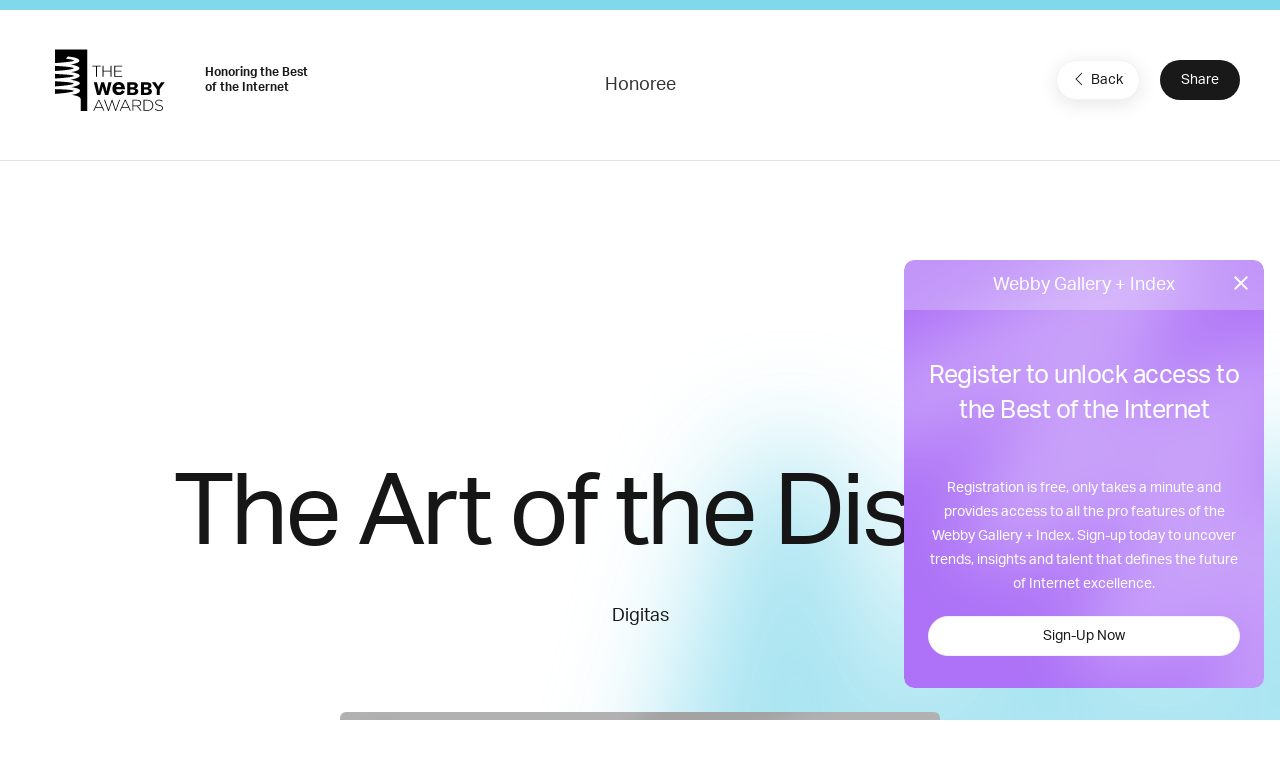

--- FILE ---
content_type: text/html; charset=utf-8
request_url: https://winners.webbyawards.com/2008/advertising-media-pr/individual/branded-content/153202/the-art-of-the-dispute
body_size: 10037
content:


<!DOCTYPE html>
<html lang="en" ng-app="galleryApp" ng-controller="galleryController" ng-cloak>
<head>
    <base href="/" />
    <meta name="viewport" content="width=device-width, initial-scale=1" />
    <meta property="og:url" content="http://winners.webbyawards.com/2008/advertising-media-pr/individual/branded-content/153202/the-art-of-the-dispute" />
    <meta property="og:type" content="website" />
    <meta property="fb:app_id" content="826619660829535" />
    <meta property="og:title" content="NEW Webby Gallery + Index">
    <meta property="og:site_name" content="NEW Webby Gallery + Index">
    <meta property="og:description" content="DISCOVER THE BEST OF THE INTERNET. Welcome to the NEW Webby Gallery + Index. Discover the best of the Internet and uncover trends, insights and talent that define the future of Internet excellence.">
    <meta property="og:image" content="https://www.webbyawards.com/wp-content/uploads/sites/4/2014/10/trophies1.jpg">
    <meta name="twitter:card" content="summary_large_image">
    <meta property="twitter:image" content="https://www.webbyawards.com/wp-content/uploads/sites/4/2014/10/trophies1.jpg">
    <meta name="twitter:image:alt" content="DISCOVER THE BEST OF THE INTERNET. Welcome to the NEW Webby Gallery + Index. Discover the best of the Internet and uncover trends, insights and talent that define the future of Internet excellence.">
    <link rel='icon' type='image/x-icon' href='favicons/1.ico' sizes='16x16 32x32'>
    <link rel="canonical" ng-href="{{pageMetaInfo.canonicalLink}}" />
    <title ng-bind="pageMetaInfo.title">NEW Webby Gallery + Index</title>
        <!-- Segment code -->
<script>
            !function () {
                var analytics = window.analytics = window.analytics || []; if (!analytics.initialize) if (analytics.invoked) window.console && console.error && console.error("Segment snippet included twice."); else {
                    analytics.invoked = !0; analytics.methods = ["trackSubmit", "trackClick", "trackLink", "trackForm", "pageview", "identify", "reset", "group", "track", "ready", "alias", "debug", "page", "once", "off", "on", "addSourceMiddleware", "addIntegrationMiddleware", "setAnonymousId", "addDestinationMiddleware"]; analytics.factory = function (e) { return function () { if (window.analytics.initialized) return window.analytics[e].apply(window.analytics, arguments); var i = Array.prototype.slice.call(arguments); i.unshift(e); analytics.push(i); return analytics } }; for (var i = 0; i < analytics.methods.length; i++) { var key = analytics.methods[i]; analytics[key] = analytics.factory(key) } analytics.load = function (key, i) { var t = document.createElement("script"); t.type = "text/javascript"; t.async = !0; t.src = "https://cdn.segment.com/analytics.js/v1/" + key + "/analytics.min.js"; var n = document.getElementsByTagName("script")[0]; n.parentNode.insertBefore(t, n); analytics._loadOptions = i }; analytics._writeKey = "DWGDEFM7D6Bt43nGqdQpL96faOoGk0Gf";; analytics.SNIPPET_VERSION = "4.16.1";
                    analytics.load("DWGDEFM7D6Bt43nGqdQpL96faOoGk0Gf");
                }
            }();
</script>
        <script src="https://www.google.com/recaptcha/api.js?render=6LcC5f8qAAAAAN7E3g2z0N_EoPq3Vri8uXzTmFiO"></script>
    <link href="/content/css/gallery/1?v=yudf6OynMPIH1Vco1uqbD22ZD76Ohd9A6qX1MGwHEJg1" rel="stylesheet"/>

    <script src="https://cdnjs.cloudflare.com/ajax/libs/jquery/3.6.0/jquery.min.js"></script>

    <!-- Global Site Tag (gtag.js) - Google Analytics -->
    <script async src="https://www.googletagmanager.com/gtag/js?id=UA-11774933-4"></script>
    <script>
            window.dataLayer = window.dataLayer || [];
            function gtag() { dataLayer.push(arguments); }
            gtag('js', new Date());

            gtag('config', 'UA-11774933-4', {
                send_page_view: false
            });
    </script>
    <!-- Google Tag Manager -->
    <script>
        (function (w, d, s, l, i) {
            w[l] = w[l] || []; w[l].push({
                'gtm.start':
                    new Date().getTime(), event: 'gtm.js'
            }); var f = d.getElementsByTagName(s)[0],
                j = d.createElement(s), dl = l != 'dataLayer' ? '&l=' + l : ''; j.async = true; j.src =
                    'https://www.googletagmanager.com/gtm.js?id=' + i + dl; f.parentNode.insertBefore(j, f);
        })(window, document, 'script', 'dataLayer', 'GTM-T8DV6M4');</script>
    <!-- End Google Tag Manager -->
    <!--begin FullStory user session recording-->
    <script>
        window['_fs_debug'] = false;
        window['_fs_host'] = 'www.fullstory.com';
        window['_fs_org'] = '1WTCX';
        window['_fs_namespace'] = 'FS';
        (function (m, n, e, t, l, o, g, y) {
            if (e in m && m.console && m.console.log) { m.console.log('FullStory namespace conflict. Please set window["_fs_namespace"].'); return; }
            g = m[e] = function (a, b) { g.q ? g.q.push([a, b]) : g._api(a, b); }; g.q = [];
            o = n.createElement(t); o.async = 1; o.src = 'https://' + _fs_host + '/s/fs.js';
            y = n.getElementsByTagName(t)[0]; y.parentNode.insertBefore(o, y);
            g.identify = function (i, v) { g(l, { uid: i }); if (v) g(l, v) }; g.setUserVars = function (v) { g(l, v) };
            g.identifyAccount = function (i, v) { o = 'account'; v = v || {}; v.acctId = i; g(o, v) };
            g.clearUserCookie = function (c, d, i) {
                if (!c || document.cookie.match('fs_uid=[^;`]*`[^;`]*`[^;`]*`')) {
                    d = n.domain; while (1) {
                        n.cookie = 'fs_uid=;domain=' + d +
                            ';path=/;expires=' + new Date(0); i = d.indexOf('.'); if (i < 0) break; d = d.slice(i + 1)
                    }
                }
            };
        })(window, document, window['_fs_namespace'], 'script', 'user');
    </script>
    <!--end FullStory-->
    <!-- Facebook Pixel Code -->
    <script>
        !function (f, b, e, v, n, t, s) {
            if (f.fbq) return; n = f.fbq = function () {
                n.callMethod ?
                    n.callMethod.apply(n, arguments) : n.queue.push(arguments)
            };
            if (!f._fbq) f._fbq = n; n.push = n; n.loaded = !0; n.version = '2.0';
            n.queue = []; t = b.createElement(e); t.async = !0;
            t.src = v; s = b.getElementsByTagName(e)[0];
            s.parentNode.insertBefore(t, s)
        }(window, document, 'script',
            'https://connect.facebook.net/en_US/fbevents.js');
        fbq('init', '344974182356606');
        fbq('track', 'PageView');
    </script>
    <noscript><img height="1" width="1" src="https://www.facebook.com/tr?id=344974182356606&ev=PageView &noscript=1" /></noscript>
    <!-- End Facebook Pixel Code -->
    <!-- Start VWO Async SmartCode -->
    <script type='text/javascript'>
        window._vwo_code = window._vwo_code || (function () {
            var account_id = 522684,
                settings_tolerance = 2000,
                library_tolerance = 2500,
                use_existing_jquery = false,
                is_spa = 1,
                hide_element = 'body',

                /* DO NOT EDIT BELOW THIS LINE */
                f = false, d = document, code = {
                    use_existing_jquery: function () { return use_existing_jquery; }, library_tolerance: function () { return library_tolerance; }, finish: function () { if (!f) { f = true; var a = d.getElementById('_vis_opt_path_hides'); if (a) a.parentNode.removeChild(a); } }, finished: function () { return f; }, load: function (a) { var b = d.createElement('script'); b.src = a; b.type = 'text/javascript'; b.innerText; b.onerror = function () { _vwo_code.finish(); }; d.getElementsByTagName('head')[0].appendChild(b); }, init: function () {
                        window.settings_timer = setTimeout('_vwo_code.finish()', settings_tolerance); var a = d.createElement('style'), b = hide_element ? hide_element + '{opacity:0 !important;filter:alpha(opacity=0) !important;background:none !important;}' : '', h = d.getElementsByTagName('head')[0]; a.setAttribute('id', '_vis_opt_path_hides'); a.setAttribute('type', 'text/css'); if (a.styleSheet) a.styleSheet.cssText = b; else a.appendChild(d.createTextNode(b)); h.appendChild(a); this.load('https://dev.visualwebsiteoptimizer.com/j.php?a=' + account_id + '&u=' + encodeURIComponent(d.URL) + '&f=' + (+is_spa) + '&r=' + Math.random()); return settings_timer;
                    }
                }; window._vwo_settings_timer = code.init(); return code;
        }());
    </script>
    <!-- End VWO Async SmartCode -->
</head>
<body class="{{propertyDetails.CssClass}} {{currentCategory.CssClass ? ('category-' + currentCategory.CssClass) : '' }}" ng-controller="baseSharedController" ng-cloak>
    <!-- Google Tag Manager (noscript) -->
    <noscript>
        <iframe src="https://www.googletagmanager.com/ns.html?id=GTM-T8DV6M4" height="0" width="0" style="display:none;visibility:hidden"></iframe>
    </noscript>
    <!-- End Google Tag Manager (noscript) -->
    <!-- HEADER -->
    <header ng-if="!hideHeader">
        <nav class="uk-navbar-container navbar-account uk-visible@m" uk-navbar>
            <div class="uk-navbar-left"></div>
            <div class="uk-navbar-center" ng-bind-html="getCMSContentByRegion('Header')">
                
                
                
            </div>
            <div class="uk-navbar-right">
                <a ng-if="!HasToken()" href="javascript:void(0)" ng-click="loginDialog()" analytics-on="click" analytics-event="Clicked on Login" class="login-link">Gallery Login or Register</a>
                <div ng-if="HasToken()">
                    <button class="uk-button nav-login" type="button"><span style="margin-right: 8px" uk-icon="icon: account"></span> My Account <span uk-icon="icon: triangle-down"></span></button>
                    <div class="uk-light" uk-dropdown>
                        <div class="user-card">
                            <div class="user-card--logo">
                                {{ profile.firstname.substr(0, 1) }} {{ profile.lastname.substr(0, 1) }}
                            </div>
                            <div class="user-card--details uk-flex uk-flex-middle">
                                <div class="username">{{ profile.email }}</div>
                                
            </div>
                        </div>
                        <ul class="uk-nav uk-dropdown-nav">
                            <li><a ui-sref="dashboard.profile">Edit Profile</a></li>
                            <li><a ng-click="logOut()">Log Out</a></li>
                        </ul>
                    </div>
                </div>
            </div>
        </nav>
        <nav class="uk-navbar-container uk-navbar-transparent navbar-main" uk-navbar>
            <div class="uk-navbar-left">
                <a class="uk-navbar-item uk-logo" href="https://www.webbyawards.com">
                    <svg xmlns="http://www.w3.org/2000/svg" width="175" height="101" version="1.0" viewBox="0 0 175 101">
                        <path fill="#FFF" d="M3.75 0h50v96h-50z" />
                        <path d="M29.74 71.32s12.9-1.73 12.9-6.58c0-4.34-14.09-5.44-14.09-5.44s13.9-2.3 13.9-6.31c0-3.18-14.8-5.54-14.8-5.54s14.45-2 14.45-6.35c0-3.7-13.4-5.67-13.4-5.67s13.01-1.36 13.01-6.08C41.71 25.72 28 23.4 28 23.4s13.59-1.67 13.59-5.82c0-5.4-17.96-6.65-17.96-6.65l-2.8 3.47s12.29 1.12 12.29 3.05-30 3.87-30.21 3.89c-.47.26-1.17 3.4-.35 4 .58.42 30.16 1.5 30.16 3.99 0 2.47-27.14 4.17-30.16 4.35-1.44.81-1.88 2.88-.35 4 1.54 1.13 30.75 1.25 30.75 3.66 0 2.42-29.01 4.08-30.18 4.15-1.45.81-1.88 2.88-.35 4 .58.44 30.29 1.4 30.29 3.88 0 2.47-28.16 4.45-29.68 4.54-1.44.81-1.88 2.88-.35 4 .58.43 30.03.47 30.03 2.95 0 2.47-27.27 4.66-29.52 4.8-1.44.8-1.88 3.74-.35 4.87.23.16 27.86-.12 32.08 2.36h8.1c0-3.67-13.3-5.58-13.3-5.58z" />
                        <path fill="#191919" d="M43.4 77.63v-.33c0-3.54-9.68-6.27-21.68-6.27S0 73.9 0 77.43V95.3h.13c1.17 3.2 10.4 5.7 21.6 5.7 11.2 0 20.42-2.5 21.6-5.7l.07-.14V77.63z" />
                        <g fill="#FFF">
                            <path d="M71.24 78.78h1.24l8.06 17.43h-1.4l-2.2-4.84H66.71l-2.2 4.84h-1.34l8.06-17.43zM76.4 90.2l-4.55-10.02-4.58 10.02h9.13zM80.03 78.9h1.43l5.44 15.4 5.07-15.45h1l5.06 15.46 5.44-15.41h1.34l-6.28 17.44h-1.04L92.42 81.3l-5.07 15.04H86.3L80.03 78.9zM112.35 78.78h1.24l8.06 17.43h-1.4l-2.2-4.84h-10.22l-2.2 4.84h-1.34l8.06-17.43zm5.15 11.42l-4.55-10.02-4.58 10.02h9.13zM124.2 78.9h7.28c2.12 0 3.83.67 4.87 1.7a4.57 4.57 0 011.31 3.22v.05c0 2.9-2.15 4.55-5.07 4.95l5.71 7.4h-1.63l-5.51-7.18h-5.67v7.17h-1.28V78.9zm7.13 8.98c2.9 0 5.04-1.46 5.04-3.96v-.05c0-2.33-1.83-3.78-4.97-3.78h-5.9v7.79h5.83zM141.47 78.9h5.77c5.44 0 9.2 3.73 9.2 8.6v.05c0 4.88-3.76 8.66-9.2 8.66h-5.77V78.9zm5.77 16.13c4.82 0 7.86-3.3 7.86-7.42v-.05c0-4.11-3.04-7.47-7.86-7.47h-4.48v14.93h4.48zM158.84 93.69l.84-.97c1.9 1.76 3.66 2.58 6.2 2.58 2.6 0 4.39-1.46 4.39-3.44v-.05c0-1.83-.97-2.9-4.9-3.69-4.16-.84-5.84-2.25-5.84-4.87v-.05c0-2.57 2.35-4.55 5.57-4.55 2.52 0 4.18.7 5.93 2.1l-.81 1.02a7.45 7.45 0 00-5.17-1.96c-2.55 0-4.23 1.46-4.23 3.27v.05c0 1.83.94 2.94 5.05 3.78 4 .82 5.68 2.25 5.68 4.78v.05c0 2.8-2.4 4.72-5.73 4.72-2.78 0-4.9-.91-6.98-2.77z" />
                        </g>
                        <g fill="#FFF">
                            <path d="M67.6 26.54h-6.04v-1.19h13.36v1.19h-6.04v16.13H67.6V26.54zM77.71 25.35H79v8.02h11.08v-8.02h1.29v17.32h-1.29v-8.12H79v8.12h-1.29V25.35zM95.9 25.35h12.31v1.19H97.18v6.8h9.92v1.19h-9.92v6.95h11.16v1.19H95.9V25.35z" />
                        </g>
                        <path fill="#FFF" d="M80.03 51.32c.6 2.15 1.2 4.3 1.84 6.45 1.1 3.85 1.3 4.47 1.92 8.34.6-3.96.74-4.64 1.64-8.7l1.3-6.09h4.95L86.62 71.3h-5.14c-.63-2.2-1.22-4.41-1.87-6.6-1.07-3.67-1.13-3.8-1.73-6.6a56.67 56.67 0 01-1.7 6.47l-1.92 6.73h-5.14l-5.06-19.97h4.97c2.15 9.48 2.38 10.52 2.97 14.85.74-3.96.94-4.72 1.98-8.68l1.64-6.17h4.41zM112.24 65.89c-.67 1-1.33 1.95-2.32 2.87a10.56 10.56 0 01-7.25 2.72c-5.7 0-9.71-3.64-9.71-9.93 0-4.64 2.28-10.6 9.86-10.6 1.14 0 4.45.11 6.91 2.76 2.5 2.69 2.65 6.44 2.73 8.61H98.73c-.03 2.4 1.33 4.78 4.38 4.78 3.1 0 4.16-2.02 4.86-3.38l4.27 2.17zm-5.63-7.1a4.56 4.56 0 00-1.07-2.72 3.99 3.99 0 00-5.63.18c-.77.85-.96 1.73-1.14 2.54h7.84zM116.02 51.32h7.72c2.1 0 3.99.09 5.2.48a4.7 4.7 0 013.45 4.64c0 1.08-.28 1.73-.37 1.92-.9 2.04-2.82 2.44-3.9 2.66 1.22.2 2.83.45 3.93 1.7.71.76 1.1 1.86 1.1 3a5.3 5.3 0 01-3.3 4.83c-1.5.65-3.11.74-5.4.74h-8.43V51.32zm4.75 3.73v4.16h3.76c1.13-.03 2.97-.08 2.97-2.15 0-1.92-1.67-2-2.63-2h-4.1zm0 7.78v4.84h3.48c1.67-.03 3.84-.09 3.84-2.38 0-2.4-1.98-2.43-3-2.46h-4.32zM137.23 51.32h7.72c2.09 0 3.98.09 5.2.48a4.7 4.7 0 013.45 4.64c0 1.08-.28 1.73-.37 1.92-.9 2.04-2.82 2.44-3.9 2.66 1.22.2 2.83.45 3.93 1.7.7.76 1.1 1.86 1.1 3 0 1.55-.82 3.73-3.3 4.83-1.5.65-3.11.74-5.4.74h-8.43V51.32zm4.75 3.73v4.16h3.76c1.13-.03 2.97-.08 2.97-2.15 0-1.92-1.67-2-2.63-2h-4.1zm0 7.78v4.84h3.48c1.66-.03 3.84-.09 3.84-2.38 0-2.4-1.98-2.43-3-2.46h-4.32zM154.25 51.32h5.74l4.3 6.85c.25-.57.3-.68.82-1.5l3.42-5.35h5.68l-7.55 10.52v9.45h-4.92v-9.3l-7.5-10.67z" />
                    </svg>
                </a>
                <span class="webbys-tagline uk-visible@xl">Honoring the Best<br /> of the Internet</span>
                
                <a class="uk-button uk-button-secondary header__cta" href="https://entries.webbyawards.com/">Enter Now</a>
            </div>
            <div class="uk-navbar-center uk-visible@s">
                <ul class="uk-navbar-nav">
                    <li><a href="https://www.webbyawards.com/about/">About</a></li>
                    <li><a href="https://www.webbyawards.com/about/categories/">Categories</a></li>
                    <li class="uk-active"><a ui-sref="home">Winners</a></li>
                    <li><a href="https://www.webbyawards.com/about/judges/">Judges</a></li>                    
                </ul>
            </div>
            <div class="uk-navbar-right">
                <button class="uk-navbar-toggle uk-hidden@l" uk-navbar-toggle-icon uk-toggle="target: #offcanvas-overlay">
                    <svg width="28" height="28" viewBox="0 0 28 28" xmlns="http://www.w3.org/2000/svg" data-svg="navbar-toggle-icon"><rect y="9" width="28" height="2" rx="2"></rect><rect y="3" width="28" height="2" rx="2"></rect></svg>
                </button>
                <ul class="uk-navbar-nav small uk-visible@l">
                    <li><a href="https://www.webbyawards.com/events-and-insights/">Events &amp; Insights</a></li>
                    <li><a href="https://www.webbyawards.com/webby-talks/">Webby Talks</a></li>
                    <li><a href="https://www.webbyawards.com/sponsors/">Sponsors</a></li>
                    <li><a href="https://www.webbyawards.com/press/">Press</a></li>
                </ul>
                <div>
                    <a ui-sref="globalsearch({sort:0})" class="uk-visible@l" uk-search-icon href="#" style="color: white; padding: 0 15px;"></a>
                </div>
            </div>
        </nav>
        <div id="offcanvas-overlay" class="mobile-nav" uk-offcanvas="overlay: true; flip: true;">
            <div class="uk-offcanvas-bar">
                <div class="mobile-nav__title border">The Webby Awards</div>
                <button class="uk-offcanvas-close" type="button" uk-close></button>
                <ul class="uk-nav uk-nav-default large">
                    <li><a href="https://entries.webbyawards.com/">Enter</a></li>
                    <li class="uk-active"><a class="link-gallery uk-offcanvas-close" ui-sref="home">Winners</a></li>
                    <li><a href="https://www.webbyawards.com/features/">Features</a></li>
                    
                </ul>
                <ul class="uk-nav uk-nav-default small">
                    <li><a href="https://www.webbyawards.com/about/">About</a></li>
                    <li><a href="https://www.webbyawards.com/resources/">Resources</a></li>
                    <li><a href="https://www.webbyawards.com/press/">Press</a></li>
                    <li><a href="https://www.webbyawards.com/webbypodcast/">Podcast</a></li>
                    <li><a uk-toggle="target: #social-overlay" style="display: flex;" href="#">Follow Us  <span style="margin-left: auto;" uk-icon="icon: chevron-right"></span></a></li>
                    <li class="uk-nav-divider"></li>
                    <li class="mobile-nav__login" ng-if="HasToken()">
                        <a style="display: flex;" uk-toggle="target: #myaccount-overlay" class="mobile-account">My Account <span style="margin-left: auto;" uk-icon="icon: chevron-right"></span></a>
                    </li>
                    <li ng-if="!HasToken()" class="mobile-nav__login">
                        <a href="javascript:void(0)" ng-click="loginDialog()" analytics-on="click" analytics-event="Clicked on Login" class="header__actions-login">Gallery Login or Register</a>
                    </li>
                </ul>
                <button uk-close class="uk-icon-button fab-close uk-offcanvas-close"></button>
            </div>
        </div>
        <div id="myaccount-overlay" class="mobile-nav" uk-offcanvas="overlay: true; flip: true;">
            <div class="uk-offcanvas-bar">
                <div class="mobile-nav__title"><a href="#offcanvas-overlay" uk-toggle><span uk-icon="icon: chevron-left" style="margin-right: 12px; vertical-align: text-bottom;"></span> My Account</a></div>
                <button class="uk-offcanvas-close" type="button" uk-close></button>
                <div class="user-card">
                    <div class="user-card--logo">
                        {{ profile.firstname.substr(0, 1) }} {{ profile.lastname.substr(0, 1) }}
                    </div>
                    <div class="user-card--details uk-flex uk-flex-middle">
                        <div class="username">{{ profile.email }}</div>
                        
                    </div>
                </div>
                <ul class="uk-nav uk-nav-default small">
                    <li><a class="btn-edit uk-offcanvas-close" ui-sref="dashboard.profile">Edit Profile</a></li>
                    <li><a class="btn-logout uk-offcanvas-close" ng-click="logOut()">Log Out</a></li>
                </ul>
                <button uk-close class="uk-icon-button fab-close uk-offcanvas-close"></button>
            </div>
        </div>
        <div id="social-overlay" class="mobile-nav" uk-offcanvas="overlay: true; flip: true;">
            <div class="uk-offcanvas-bar">
                <div class="mobile-nav__title border"><a uk-toggle="target: #offcanvas-overlay"><span uk-icon="icon: chevron-left" style="margin-right: 12px; vertical-align: text-bottom;"></span></a> Follow Us</div>
                <button class="uk-offcanvas-close" type="button" uk-close></button>
                <ul class="uk-nav uk-nav-default small">
                    <li><a href="https://www.facebook.com/thewebbyawards" target="_blank">Facebook</a></li>
                    <li><a href="https://instagram.com/thewebbyawards" target="_blank">Instagram</a></li>
                    <li><a href="https://www.twitter.com/TheWebbyAwards" target="_blank">X (Twitter)</a></li>
                    <li><a href="https://www.youtube.com/user/TheWebbyAwards" target="_blank">YouTube</a></li>
                    <li><a href="https://webbys.tumblr.com/" target="_blank">Tumblr</a></li>
                    <li><a href="https://www.flickr.com/photos/webbys/" target="_blank">Flickr</a></li>
                </ul>
                <button uk-close class="uk-icon-button fab-close uk-offcanvas-close"></button>
            </div>
        </div>
    </header>
    <!-- /HEADER -->
    <!-- CONTENT -->
    <div class="site-wrapper">
        
<ui-view></ui-view>

    </div>
    <!-- /MAIN -->
    <!-- FOOTER -->
    <footer class="uk-light">
        <div class="uk-container uk-container-expand footer__sponsors">
            <h4 class="uk-heading-divider">Sponsors <a class="uk-button uk-button-secondary uk-visible@s" href="https://www.webbyawards.com/sponsors">View All Sponsors</a></h4>
            <div class="webbys-scroll">
                <div class="webbys-scroll__content">
                    <a href="https://www.adobe.com/" target="_blank" class="sponsor">
                        <img src="content/img/sponsor-adobe.png" class="uk-preserve" uk-svg />
                    </a>
                    <a href="https://wpengine.com/?utm_campaign=webbys&utm_medium=logo&utm_source=sponsor" target="_blank" class="sponsor">
                        <img src="content/img/sponsor-wpengine.svg" class="uk-preserve" uk-svg />
                    </a>
                    <a href="https://www.youtube.com/" target="_blank" class="sponsor">
                        <img src="content/img/sponsor-youtube.png" class="uk-preserve" uk-svg />
                    </a>
                    <a href="https://www.meltwater.com/en" target="_blank" class="sponsor">
                        <img src="content/img/sponsor-meltwater.png" class="uk-preserve" uk-svg />
                    </a>
                    
                    
                </div>
            </div>
            <a class="view-all-sponsors-mobile uk-button uk-button-secondary uk-width-1-1 uk-hidden@s" href="https://www.webbyawards.com/sponsors">View All Sponsors</a>
        </div>
        <div class="uk-container uk-container-expand footer__mid-section">
            <div class="footer__mid-section-border">
                <div class="footer__webby-logo">
                    <svg xmlns="http://www.w3.org/2000/svg" width="175" height="101" version="1.0" viewBox="0 0 175 101">
                        <path fill="#FFF" d="M3.75 0h50v96h-50z"/>
                        <path d="M29.74 71.32s12.9-1.73 12.9-6.58c0-4.34-14.09-5.44-14.09-5.44s13.9-2.3 13.9-6.31c0-3.18-14.8-5.54-14.8-5.54s14.45-2 14.45-6.35c0-3.7-13.4-5.67-13.4-5.67s13.01-1.36 13.01-6.08C41.71 25.72 28 23.4 28 23.4s13.59-1.67 13.59-5.82c0-5.4-17.96-6.65-17.96-6.65l-2.8 3.47s12.29 1.12 12.29 3.05-30 3.87-30.21 3.89c-.47.26-1.17 3.4-.35 4 .58.42 30.16 1.5 30.16 3.99 0 2.47-27.14 4.17-30.16 4.35-1.44.81-1.88 2.88-.35 4 1.54 1.13 30.75 1.25 30.75 3.66 0 2.42-29.01 4.08-30.18 4.15-1.45.81-1.88 2.88-.35 4 .58.44 30.29 1.4 30.29 3.88 0 2.47-28.16 4.45-29.68 4.54-1.44.81-1.88 2.88-.35 4 .58.43 30.03.47 30.03 2.95 0 2.47-27.27 4.66-29.52 4.8-1.44.8-1.88 3.74-.35 4.87.23.16 27.86-.12 32.08 2.36h8.1c0-3.67-13.3-5.58-13.3-5.58z"/>
                        <path fill="#191919" d="M43.4 77.63v-.33c0-3.54-9.68-6.27-21.68-6.27S0 73.9 0 77.43V95.3h.13c1.17 3.2 10.4 5.7 21.6 5.7 11.2 0 20.42-2.5 21.6-5.7l.07-.14V77.63z"/>
                        <g fill="#FFF">
                            <path d="M71.24 78.78h1.24l8.06 17.43h-1.4l-2.2-4.84H66.71l-2.2 4.84h-1.34l8.06-17.43zM76.4 90.2l-4.55-10.02-4.58 10.02h9.13zM80.03 78.9h1.43l5.44 15.4 5.07-15.45h1l5.06 15.46 5.44-15.41h1.34l-6.28 17.44h-1.04L92.42 81.3l-5.07 15.04H86.3L80.03 78.9zM112.35 78.78h1.24l8.06 17.43h-1.4l-2.2-4.84h-10.22l-2.2 4.84h-1.34l8.06-17.43zm5.15 11.42l-4.55-10.02-4.58 10.02h9.13zM124.2 78.9h7.28c2.12 0 3.83.67 4.87 1.7a4.57 4.57 0 011.31 3.22v.05c0 2.9-2.15 4.55-5.07 4.95l5.71 7.4h-1.63l-5.51-7.18h-5.67v7.17h-1.28V78.9zm7.13 8.98c2.9 0 5.04-1.46 5.04-3.96v-.05c0-2.33-1.83-3.78-4.97-3.78h-5.9v7.79h5.83zM141.47 78.9h5.77c5.44 0 9.2 3.73 9.2 8.6v.05c0 4.88-3.76 8.66-9.2 8.66h-5.77V78.9zm5.77 16.13c4.82 0 7.86-3.3 7.86-7.42v-.05c0-4.11-3.04-7.47-7.86-7.47h-4.48v14.93h4.48zM158.84 93.69l.84-.97c1.9 1.76 3.66 2.58 6.2 2.58 2.6 0 4.39-1.46 4.39-3.44v-.05c0-1.83-.97-2.9-4.9-3.69-4.16-.84-5.84-2.25-5.84-4.87v-.05c0-2.57 2.35-4.55 5.57-4.55 2.52 0 4.18.7 5.93 2.1l-.81 1.02a7.45 7.45 0 00-5.17-1.96c-2.55 0-4.23 1.46-4.23 3.27v.05c0 1.83.94 2.94 5.05 3.78 4 .82 5.68 2.25 5.68 4.78v.05c0 2.8-2.4 4.72-5.73 4.72-2.78 0-4.9-.91-6.98-2.77z"/>
                        </g>
                        <g fill="#FFF">
                            <path d="M67.6 26.54h-6.04v-1.19h13.36v1.19h-6.04v16.13H67.6V26.54zM77.71 25.35H79v8.02h11.08v-8.02h1.29v17.32h-1.29v-8.12H79v8.12h-1.29V25.35zM95.9 25.35h12.31v1.19H97.18v6.8h9.92v1.19h-9.92v6.95h11.16v1.19H95.9V25.35z"/>
                        </g>
                        <path fill="#FFF" d="M80.03 51.32c.6 2.15 1.2 4.3 1.84 6.45 1.1 3.85 1.3 4.47 1.92 8.34.6-3.96.74-4.64 1.64-8.7l1.3-6.09h4.95L86.62 71.3h-5.14c-.63-2.2-1.22-4.41-1.87-6.6-1.07-3.67-1.13-3.8-1.73-6.6a56.67 56.67 0 01-1.7 6.47l-1.92 6.73h-5.14l-5.06-19.97h4.97c2.15 9.48 2.38 10.52 2.97 14.85.74-3.96.94-4.72 1.98-8.68l1.64-6.17h4.41zM112.24 65.89c-.67 1-1.33 1.95-2.32 2.87a10.56 10.56 0 01-7.25 2.72c-5.7 0-9.71-3.64-9.71-9.93 0-4.64 2.28-10.6 9.86-10.6 1.14 0 4.45.11 6.91 2.76 2.5 2.69 2.65 6.44 2.73 8.61H98.73c-.03 2.4 1.33 4.78 4.38 4.78 3.1 0 4.16-2.02 4.86-3.38l4.27 2.17zm-5.63-7.1a4.56 4.56 0 00-1.07-2.72 3.99 3.99 0 00-5.63.18c-.77.85-.96 1.73-1.14 2.54h7.84zM116.02 51.32h7.72c2.1 0 3.99.09 5.2.48a4.7 4.7 0 013.45 4.64c0 1.08-.28 1.73-.37 1.92-.9 2.04-2.82 2.44-3.9 2.66 1.22.2 2.83.45 3.93 1.7.71.76 1.1 1.86 1.1 3a5.3 5.3 0 01-3.3 4.83c-1.5.65-3.11.74-5.4.74h-8.43V51.32zm4.75 3.73v4.16h3.76c1.13-.03 2.97-.08 2.97-2.15 0-1.92-1.67-2-2.63-2h-4.1zm0 7.78v4.84h3.48c1.67-.03 3.84-.09 3.84-2.38 0-2.4-1.98-2.43-3-2.46h-4.32zM137.23 51.32h7.72c2.09 0 3.98.09 5.2.48a4.7 4.7 0 013.45 4.64c0 1.08-.28 1.73-.37 1.92-.9 2.04-2.82 2.44-3.9 2.66 1.22.2 2.83.45 3.93 1.7.7.76 1.1 1.86 1.1 3 0 1.55-.82 3.73-3.3 4.83-1.5.65-3.11.74-5.4.74h-8.43V51.32zm4.75 3.73v4.16h3.76c1.13-.03 2.97-.08 2.97-2.15 0-1.92-1.67-2-2.63-2h-4.1zm0 7.78v4.84h3.48c1.66-.03 3.84-.09 3.84-2.38 0-2.4-1.98-2.43-3-2.46h-4.32zM154.25 51.32h5.74l4.3 6.85c.25-.57.3-.68.82-1.5l3.42-5.35h5.68l-7.55 10.52v9.45h-4.92v-9.3l-7.5-10.67z"/>
                    </svg>
                </div>
                
                <div class="footer__nav uk-flex">
                    <ul class="uk-nav uk-nav-default uk-margin-medium-right">
                        <li class="uk-nav-header">Organization</li>
                        <li><a href="https://www.iadas.net/">IADAS</a></li>
                        <li><a href="https://www.webbyawards.com/resources/">Resources</a></li>
                        <li><a href="https://www.webbyawards.com/news/webby-brand-studio/">Webby Brand Studio</a></li>
                        <li><a href="https://www.webbyawards.com/faq/">FAQ</a></li>
                        <li><a href="http://netted.net/?utm_source=webbyawards&utm_medium=footer">Get Netted</a></li>
                        <li><a href="https://www.webbyawards.com/insights/">Webby Insights</a></li>
                        <li><a href="https://www.webbyawards.com/privacy-policy/">Privacy Policy</a></li>
                    </ul>
                    <ul class="uk-nav uk-nav-default">
                        <li class="uk-nav-header">Connect</li>
                        <li><a href="https://www.facebook.com/thewebbyawards" target="_blank">Facebook</a></li>
                        <li><a href="https://instagram.com/thewebbyawards" target="_blank">Instagram</a></li>
                        <li><a href="https://www.twitter.com/TheWebbyAwards" target="_blank">X (Twitter)</a></li>
                        <li><a href="https://www.youtube.com/user/TheWebbyAwards" target="_blank">YouTube</a></li>
                        <li><a href="https://www.flickr.com/photos/webbys/" target="_blank">Flickr</a></li>
                    </ul>
                </div>
            </div>
        </div>
        <div class="uk-container uk-container-expand footer__byline">
            <div class="footer__byline-wrapper">
                <div class="uk-h1">Honoring<br/>
                    The Best Of The<br/>
                    Internet Since<br/>
                    &copy;1997</div>
                <p>Site designed<br/>
                    by <a href="https://www.basicagency.com/"><strong>BASIC<sup>&reg;</sup></strong></a></p>
            </div>
        </div>
        <div class="uk-container uk-container-expand footer__copyright">
            <p class="uk-text-small uk-padding-small uk-padding-remove-horizontal">Copyright &copy; <span ng-bind-template="{{ copyrightYear }}"></span> <span ng-bind-template="{{ propertyDetails.Name }}"></span></p>
        </div>
    </footer>
    <!-- /FOOTER -->
    <!-- SHARETHIS (For Piece Detail sharing) -->
    <div class="sharethis-sticky-share-buttons" data-url="" data-title="The Webby Awards - {{(currentDetailData.Type == 'spa' ? currentDetailData.AchievementType.Name : getWinnerCountLabels())}}, {{currentDetailData.Title}}" data-image="{{GetPieceImage(currentDetailData)}}" data-description="Honoring the Best of the Internet" data-username="TheWebbyAwards"></div>
    <script async src="https://platform-api.sharethis.com/js/sharethis.js#property=5ec436342d5f810012b131b9&product=sticky-share-buttons"></script>
    <script>
        // Setting URL to share with ShareThis
        $('.site-wrapper').on( 'click', '.btn-sharethis-toggle', function() {
            $('.sharethis-sticky-share-buttons').attr('data-url', window.location.href);
        });
    </script>
    <!-- /SHARETHIS -->
    <script>
            var propertyID =  1;
            var appSettings = {};
            (function () {

                appSettings = {
                    WebApiUrl: "https://api.recogmedia.net/api",
                    S3: "https://recognitionmedia-production.s3.amazonaws.com/",
                    CF: "https://assets.recogmedia.net/"
                };
            })();

            var typekitID, googleFonts;
            switch(propertyID) {
                default:
                    typekitID = 'meh2mvc';
                    googleFonts = ['Material Icons'];
            }

            WebFontConfig = {
                typekit: { id: typekitID },
                google: {
                    families: googleFonts
                }
            };
            var initialPropertyData = {"PropertyID":1,"Name":"Webby Awards","DisplayName":null,"JudgingPropertyID":2,"JudgingProperty":{"PropertyID":2,"Name":"IADAS","DisplayName":"International Academy of Digital Arts and Sciences","JudgingPropertyID":null,"JudgingProperty":null,"Address1":null,"Address2":null,"City":null,"State":null,"Country":null,"Zip":null,"Phone":null,"Fax":null,"TimeZone":null,"RequireRegistrationBeforeEntry":false,"RequiredRegistryEntryCount":null,"entryFormFieldToggles":null,"Subscriptions":[],"ContactTitle":null,"ContactName":null,"ContactEmail":"denise@iadas.net","ContactPhone":null,"UrlEntrySite":"https://judging.iadas.net/","UrlGallery":null,"UrlAccount":null,"UrlEcommSite":null,"UrlNonEntrySite":"https://www.IADAS.net/","UrlClosed":null,"UrlPVClosed":null,"UrlPVSite":null,"EmailGeneral":null,"LogoPDF":null,"PDF_W9":null,"CssClass":"judging iadas","TwitterUpsell":null,"TwitterContent":null,"GuestCode":"","FacebookAppID":null,"GoogleAppID":null,"CurrencyAbbrev":"usd","Currency":"$","CurrentSeasonID":null,"TermsURL":"https://www.iadas.net/privacy-policy/","PrivacyURL":"https://www.iadas.net/privacy-policy/","CookieURL":"https://www.iadas.net/privacy-policy/#cookies","IsLive":false,"IsSingleMediaType":false,"MediaTypeLabel":null,"CaptchaSiteKey":"6Lfm1wArAAAAAD87eKwOQPyuoYtF5W4AkXS1yuJt"},"Address1":"1544 Winchester Avenue","Address2":"Ste 601","City":"Ashland","State":"KY","Country":"USA","Zip":"41101","Phone":"212.675.3555","Fax":null,"TimeZone":null,"RequireRegistrationBeforeEntry":false,"RequiredRegistryEntryCount":4,"entryFormFieldToggles":{"ShowGroupedMediaTypeSelector":false,"ShowUrlProtected":true,"ShowUrlIsDownloadLink":false,"ShowTwitterHandle":false,"ShowLanguages":false,"ShowMadeForEU":false,"ShowClientName":false,"ShowUrlOrFile":false,"ShowClientDetailsArea":true,"ShowClientFirstName":true,"ShowClientLastName":true,"ShowClientTitle":true,"ShowClientOrganization":true,"ShowClientAddress1":true,"ShowClientAddress2":true,"ShowClientCity":true,"ShowClientState":true,"ShowClientZip":true,"ShowClientCountry":true,"ShowClientTelephone":true,"ShowClientEmail":true,"ShowContactSpecialization":false,"ShowContactVATNumber":false,"ShowHowSubmitFile":false,"ShowUploader":false,"ShowLeadImage":false,"UrlEntryOnly":true,"ShowInstagramHandle":false,"ShowFacebookHandle":false},"Subscriptions":[{"PropertySubscriptionID":1,"PropertyID":1,"Name":"Webby\u0027s Newsletter","Description":"Get all the latest news about the Webby\u0027s Awards","SubscriptionIdentifier":"7276755"},{"PropertySubscriptionID":8,"PropertyID":1,"Name":"Netted by the Webbys","Description":"Our email for better living through the internet.","SubscriptionIdentifier":"7276755"}],"ContactTitle":"Customer Service","ContactName":"Evey Long","ContactEmail":"evey@webbyawards.com","ContactPhone":"212.627.8601","UrlEntrySite":"https://entries.webbyawards.com/","UrlGallery":"https://winners.webbyawards.com/","UrlAccount":null,"UrlEcommSite":"https://store.webbyawards.com/","UrlNonEntrySite":"http://webbyawards.com/","UrlClosed":"http://webbyawards.com/entries-closed/","UrlPVClosed":"https://winners.webbyawards.com/winners/","UrlPVSite":"https://vote.webbyawards.com/","EmailGeneral":"info@webbyawards.com","LogoPDF":"logo-webb.png","PDF_W9":"Webby_W9.pdf","CssClass":"webbys","TwitterUpsell":"Show you’re proud of your work this year.","TwitterContent":"I just entered @TheWebbyAwards! Enter with us here: http://www.webbyawards.com \r\n#Webbys","GuestCode":null,"FacebookAppID":"826619660829535","GoogleAppID":"266759974558-8fkamf9r70tpdqgqcb20jpeh1occ3iqd.apps.googleusercontent.com","CurrencyAbbrev":"usd","Currency":"$","CurrentSeasonID":null,"TermsURL":"https://www.webbyawards.com/terms-of-use/","PrivacyURL":"https://www.webbyawards.com/privacy-policy/","CookieURL":"https://www.webbyawards.com/privacy-policy/#cookies","IsLive":true,"IsSingleMediaType":false,"MediaTypeLabel":null,"CaptchaSiteKey":"6LcC5f8qAAAAAN7E3g2z0N_EoPq3Vri8uXzTmFiO"};
    </script>
    <script src="/bundles/helpersgallery?v=aOfV4n6yCcI0VRVwQhJzsjCxhgfGlzB2Z1PKrqfyrfM1"></script>

    <script src="/bundles/angulargallery?v=ZLO0S_63GPVsazO0BbK1FBpHRR9KDFcJglU2hyb1Pog1"></script>

    <script>
        var $buoop = { vs: { i: 10, f: -4, o: -4, s: 7, c: -4 }, c: 4, reminder: 0 };
        function $buo_f() {
            var e = document.createElement("script");
            e.src = "//browser-update.org/update.min.js";
            document.body.appendChild(e);
        };
        try { document.addEventListener("DOMContentLoaded", $buo_f, false) }
        catch (e) { window.attachEvent("onload", $buo_f) }
    </script>
    <!-- SIGN-UP MODAL -->
    <div id="sign-up-modal" class="sign-up-modal" uk-modal>
        <div class="sign-up-modal-content modal-content">
            <div class="modal-title-wrapper">
                <span class="modal-title">Webby Gallery + Index</span>
                <a href="javascript:void(0)" class="modal-close uk-modal-close" title="Close"><i class="material-icons">close</i></a>
            </div>
            <div class="modal-body">
                <h4>Register to unlock access to the Best of the Internet</h4>
                <p>Registration is free, only takes a minute and provides access to all the pro features of the Webby Gallery + Index. Sign-up today to uncover trends, insights and talent that defines the future of Internet excellence.</p>
                <a class="uk-button uk-button-secondary uk-modal-close" href="javascript:void(0)" ng-click="registrationDialog()">Sign-Up Now</a>
            </div>
        </div>
    </div>
    <!-- /SIGN-UP MODAL -->
</body>
</html>


--- FILE ---
content_type: text/html; charset=utf-8
request_url: https://www.google.com/recaptcha/api2/anchor?ar=1&k=6LcC5f8qAAAAAN7E3g2z0N_EoPq3Vri8uXzTmFiO&co=aHR0cHM6Ly93aW5uZXJzLndlYmJ5YXdhcmRzLmNvbTo0NDM.&hl=en&v=PoyoqOPhxBO7pBk68S4YbpHZ&size=invisible&anchor-ms=20000&execute-ms=30000&cb=nt6242jssyj
body_size: 48933
content:
<!DOCTYPE HTML><html dir="ltr" lang="en"><head><meta http-equiv="Content-Type" content="text/html; charset=UTF-8">
<meta http-equiv="X-UA-Compatible" content="IE=edge">
<title>reCAPTCHA</title>
<style type="text/css">
/* cyrillic-ext */
@font-face {
  font-family: 'Roboto';
  font-style: normal;
  font-weight: 400;
  font-stretch: 100%;
  src: url(//fonts.gstatic.com/s/roboto/v48/KFO7CnqEu92Fr1ME7kSn66aGLdTylUAMa3GUBHMdazTgWw.woff2) format('woff2');
  unicode-range: U+0460-052F, U+1C80-1C8A, U+20B4, U+2DE0-2DFF, U+A640-A69F, U+FE2E-FE2F;
}
/* cyrillic */
@font-face {
  font-family: 'Roboto';
  font-style: normal;
  font-weight: 400;
  font-stretch: 100%;
  src: url(//fonts.gstatic.com/s/roboto/v48/KFO7CnqEu92Fr1ME7kSn66aGLdTylUAMa3iUBHMdazTgWw.woff2) format('woff2');
  unicode-range: U+0301, U+0400-045F, U+0490-0491, U+04B0-04B1, U+2116;
}
/* greek-ext */
@font-face {
  font-family: 'Roboto';
  font-style: normal;
  font-weight: 400;
  font-stretch: 100%;
  src: url(//fonts.gstatic.com/s/roboto/v48/KFO7CnqEu92Fr1ME7kSn66aGLdTylUAMa3CUBHMdazTgWw.woff2) format('woff2');
  unicode-range: U+1F00-1FFF;
}
/* greek */
@font-face {
  font-family: 'Roboto';
  font-style: normal;
  font-weight: 400;
  font-stretch: 100%;
  src: url(//fonts.gstatic.com/s/roboto/v48/KFO7CnqEu92Fr1ME7kSn66aGLdTylUAMa3-UBHMdazTgWw.woff2) format('woff2');
  unicode-range: U+0370-0377, U+037A-037F, U+0384-038A, U+038C, U+038E-03A1, U+03A3-03FF;
}
/* math */
@font-face {
  font-family: 'Roboto';
  font-style: normal;
  font-weight: 400;
  font-stretch: 100%;
  src: url(//fonts.gstatic.com/s/roboto/v48/KFO7CnqEu92Fr1ME7kSn66aGLdTylUAMawCUBHMdazTgWw.woff2) format('woff2');
  unicode-range: U+0302-0303, U+0305, U+0307-0308, U+0310, U+0312, U+0315, U+031A, U+0326-0327, U+032C, U+032F-0330, U+0332-0333, U+0338, U+033A, U+0346, U+034D, U+0391-03A1, U+03A3-03A9, U+03B1-03C9, U+03D1, U+03D5-03D6, U+03F0-03F1, U+03F4-03F5, U+2016-2017, U+2034-2038, U+203C, U+2040, U+2043, U+2047, U+2050, U+2057, U+205F, U+2070-2071, U+2074-208E, U+2090-209C, U+20D0-20DC, U+20E1, U+20E5-20EF, U+2100-2112, U+2114-2115, U+2117-2121, U+2123-214F, U+2190, U+2192, U+2194-21AE, U+21B0-21E5, U+21F1-21F2, U+21F4-2211, U+2213-2214, U+2216-22FF, U+2308-230B, U+2310, U+2319, U+231C-2321, U+2336-237A, U+237C, U+2395, U+239B-23B7, U+23D0, U+23DC-23E1, U+2474-2475, U+25AF, U+25B3, U+25B7, U+25BD, U+25C1, U+25CA, U+25CC, U+25FB, U+266D-266F, U+27C0-27FF, U+2900-2AFF, U+2B0E-2B11, U+2B30-2B4C, U+2BFE, U+3030, U+FF5B, U+FF5D, U+1D400-1D7FF, U+1EE00-1EEFF;
}
/* symbols */
@font-face {
  font-family: 'Roboto';
  font-style: normal;
  font-weight: 400;
  font-stretch: 100%;
  src: url(//fonts.gstatic.com/s/roboto/v48/KFO7CnqEu92Fr1ME7kSn66aGLdTylUAMaxKUBHMdazTgWw.woff2) format('woff2');
  unicode-range: U+0001-000C, U+000E-001F, U+007F-009F, U+20DD-20E0, U+20E2-20E4, U+2150-218F, U+2190, U+2192, U+2194-2199, U+21AF, U+21E6-21F0, U+21F3, U+2218-2219, U+2299, U+22C4-22C6, U+2300-243F, U+2440-244A, U+2460-24FF, U+25A0-27BF, U+2800-28FF, U+2921-2922, U+2981, U+29BF, U+29EB, U+2B00-2BFF, U+4DC0-4DFF, U+FFF9-FFFB, U+10140-1018E, U+10190-1019C, U+101A0, U+101D0-101FD, U+102E0-102FB, U+10E60-10E7E, U+1D2C0-1D2D3, U+1D2E0-1D37F, U+1F000-1F0FF, U+1F100-1F1AD, U+1F1E6-1F1FF, U+1F30D-1F30F, U+1F315, U+1F31C, U+1F31E, U+1F320-1F32C, U+1F336, U+1F378, U+1F37D, U+1F382, U+1F393-1F39F, U+1F3A7-1F3A8, U+1F3AC-1F3AF, U+1F3C2, U+1F3C4-1F3C6, U+1F3CA-1F3CE, U+1F3D4-1F3E0, U+1F3ED, U+1F3F1-1F3F3, U+1F3F5-1F3F7, U+1F408, U+1F415, U+1F41F, U+1F426, U+1F43F, U+1F441-1F442, U+1F444, U+1F446-1F449, U+1F44C-1F44E, U+1F453, U+1F46A, U+1F47D, U+1F4A3, U+1F4B0, U+1F4B3, U+1F4B9, U+1F4BB, U+1F4BF, U+1F4C8-1F4CB, U+1F4D6, U+1F4DA, U+1F4DF, U+1F4E3-1F4E6, U+1F4EA-1F4ED, U+1F4F7, U+1F4F9-1F4FB, U+1F4FD-1F4FE, U+1F503, U+1F507-1F50B, U+1F50D, U+1F512-1F513, U+1F53E-1F54A, U+1F54F-1F5FA, U+1F610, U+1F650-1F67F, U+1F687, U+1F68D, U+1F691, U+1F694, U+1F698, U+1F6AD, U+1F6B2, U+1F6B9-1F6BA, U+1F6BC, U+1F6C6-1F6CF, U+1F6D3-1F6D7, U+1F6E0-1F6EA, U+1F6F0-1F6F3, U+1F6F7-1F6FC, U+1F700-1F7FF, U+1F800-1F80B, U+1F810-1F847, U+1F850-1F859, U+1F860-1F887, U+1F890-1F8AD, U+1F8B0-1F8BB, U+1F8C0-1F8C1, U+1F900-1F90B, U+1F93B, U+1F946, U+1F984, U+1F996, U+1F9E9, U+1FA00-1FA6F, U+1FA70-1FA7C, U+1FA80-1FA89, U+1FA8F-1FAC6, U+1FACE-1FADC, U+1FADF-1FAE9, U+1FAF0-1FAF8, U+1FB00-1FBFF;
}
/* vietnamese */
@font-face {
  font-family: 'Roboto';
  font-style: normal;
  font-weight: 400;
  font-stretch: 100%;
  src: url(//fonts.gstatic.com/s/roboto/v48/KFO7CnqEu92Fr1ME7kSn66aGLdTylUAMa3OUBHMdazTgWw.woff2) format('woff2');
  unicode-range: U+0102-0103, U+0110-0111, U+0128-0129, U+0168-0169, U+01A0-01A1, U+01AF-01B0, U+0300-0301, U+0303-0304, U+0308-0309, U+0323, U+0329, U+1EA0-1EF9, U+20AB;
}
/* latin-ext */
@font-face {
  font-family: 'Roboto';
  font-style: normal;
  font-weight: 400;
  font-stretch: 100%;
  src: url(//fonts.gstatic.com/s/roboto/v48/KFO7CnqEu92Fr1ME7kSn66aGLdTylUAMa3KUBHMdazTgWw.woff2) format('woff2');
  unicode-range: U+0100-02BA, U+02BD-02C5, U+02C7-02CC, U+02CE-02D7, U+02DD-02FF, U+0304, U+0308, U+0329, U+1D00-1DBF, U+1E00-1E9F, U+1EF2-1EFF, U+2020, U+20A0-20AB, U+20AD-20C0, U+2113, U+2C60-2C7F, U+A720-A7FF;
}
/* latin */
@font-face {
  font-family: 'Roboto';
  font-style: normal;
  font-weight: 400;
  font-stretch: 100%;
  src: url(//fonts.gstatic.com/s/roboto/v48/KFO7CnqEu92Fr1ME7kSn66aGLdTylUAMa3yUBHMdazQ.woff2) format('woff2');
  unicode-range: U+0000-00FF, U+0131, U+0152-0153, U+02BB-02BC, U+02C6, U+02DA, U+02DC, U+0304, U+0308, U+0329, U+2000-206F, U+20AC, U+2122, U+2191, U+2193, U+2212, U+2215, U+FEFF, U+FFFD;
}
/* cyrillic-ext */
@font-face {
  font-family: 'Roboto';
  font-style: normal;
  font-weight: 500;
  font-stretch: 100%;
  src: url(//fonts.gstatic.com/s/roboto/v48/KFO7CnqEu92Fr1ME7kSn66aGLdTylUAMa3GUBHMdazTgWw.woff2) format('woff2');
  unicode-range: U+0460-052F, U+1C80-1C8A, U+20B4, U+2DE0-2DFF, U+A640-A69F, U+FE2E-FE2F;
}
/* cyrillic */
@font-face {
  font-family: 'Roboto';
  font-style: normal;
  font-weight: 500;
  font-stretch: 100%;
  src: url(//fonts.gstatic.com/s/roboto/v48/KFO7CnqEu92Fr1ME7kSn66aGLdTylUAMa3iUBHMdazTgWw.woff2) format('woff2');
  unicode-range: U+0301, U+0400-045F, U+0490-0491, U+04B0-04B1, U+2116;
}
/* greek-ext */
@font-face {
  font-family: 'Roboto';
  font-style: normal;
  font-weight: 500;
  font-stretch: 100%;
  src: url(//fonts.gstatic.com/s/roboto/v48/KFO7CnqEu92Fr1ME7kSn66aGLdTylUAMa3CUBHMdazTgWw.woff2) format('woff2');
  unicode-range: U+1F00-1FFF;
}
/* greek */
@font-face {
  font-family: 'Roboto';
  font-style: normal;
  font-weight: 500;
  font-stretch: 100%;
  src: url(//fonts.gstatic.com/s/roboto/v48/KFO7CnqEu92Fr1ME7kSn66aGLdTylUAMa3-UBHMdazTgWw.woff2) format('woff2');
  unicode-range: U+0370-0377, U+037A-037F, U+0384-038A, U+038C, U+038E-03A1, U+03A3-03FF;
}
/* math */
@font-face {
  font-family: 'Roboto';
  font-style: normal;
  font-weight: 500;
  font-stretch: 100%;
  src: url(//fonts.gstatic.com/s/roboto/v48/KFO7CnqEu92Fr1ME7kSn66aGLdTylUAMawCUBHMdazTgWw.woff2) format('woff2');
  unicode-range: U+0302-0303, U+0305, U+0307-0308, U+0310, U+0312, U+0315, U+031A, U+0326-0327, U+032C, U+032F-0330, U+0332-0333, U+0338, U+033A, U+0346, U+034D, U+0391-03A1, U+03A3-03A9, U+03B1-03C9, U+03D1, U+03D5-03D6, U+03F0-03F1, U+03F4-03F5, U+2016-2017, U+2034-2038, U+203C, U+2040, U+2043, U+2047, U+2050, U+2057, U+205F, U+2070-2071, U+2074-208E, U+2090-209C, U+20D0-20DC, U+20E1, U+20E5-20EF, U+2100-2112, U+2114-2115, U+2117-2121, U+2123-214F, U+2190, U+2192, U+2194-21AE, U+21B0-21E5, U+21F1-21F2, U+21F4-2211, U+2213-2214, U+2216-22FF, U+2308-230B, U+2310, U+2319, U+231C-2321, U+2336-237A, U+237C, U+2395, U+239B-23B7, U+23D0, U+23DC-23E1, U+2474-2475, U+25AF, U+25B3, U+25B7, U+25BD, U+25C1, U+25CA, U+25CC, U+25FB, U+266D-266F, U+27C0-27FF, U+2900-2AFF, U+2B0E-2B11, U+2B30-2B4C, U+2BFE, U+3030, U+FF5B, U+FF5D, U+1D400-1D7FF, U+1EE00-1EEFF;
}
/* symbols */
@font-face {
  font-family: 'Roboto';
  font-style: normal;
  font-weight: 500;
  font-stretch: 100%;
  src: url(//fonts.gstatic.com/s/roboto/v48/KFO7CnqEu92Fr1ME7kSn66aGLdTylUAMaxKUBHMdazTgWw.woff2) format('woff2');
  unicode-range: U+0001-000C, U+000E-001F, U+007F-009F, U+20DD-20E0, U+20E2-20E4, U+2150-218F, U+2190, U+2192, U+2194-2199, U+21AF, U+21E6-21F0, U+21F3, U+2218-2219, U+2299, U+22C4-22C6, U+2300-243F, U+2440-244A, U+2460-24FF, U+25A0-27BF, U+2800-28FF, U+2921-2922, U+2981, U+29BF, U+29EB, U+2B00-2BFF, U+4DC0-4DFF, U+FFF9-FFFB, U+10140-1018E, U+10190-1019C, U+101A0, U+101D0-101FD, U+102E0-102FB, U+10E60-10E7E, U+1D2C0-1D2D3, U+1D2E0-1D37F, U+1F000-1F0FF, U+1F100-1F1AD, U+1F1E6-1F1FF, U+1F30D-1F30F, U+1F315, U+1F31C, U+1F31E, U+1F320-1F32C, U+1F336, U+1F378, U+1F37D, U+1F382, U+1F393-1F39F, U+1F3A7-1F3A8, U+1F3AC-1F3AF, U+1F3C2, U+1F3C4-1F3C6, U+1F3CA-1F3CE, U+1F3D4-1F3E0, U+1F3ED, U+1F3F1-1F3F3, U+1F3F5-1F3F7, U+1F408, U+1F415, U+1F41F, U+1F426, U+1F43F, U+1F441-1F442, U+1F444, U+1F446-1F449, U+1F44C-1F44E, U+1F453, U+1F46A, U+1F47D, U+1F4A3, U+1F4B0, U+1F4B3, U+1F4B9, U+1F4BB, U+1F4BF, U+1F4C8-1F4CB, U+1F4D6, U+1F4DA, U+1F4DF, U+1F4E3-1F4E6, U+1F4EA-1F4ED, U+1F4F7, U+1F4F9-1F4FB, U+1F4FD-1F4FE, U+1F503, U+1F507-1F50B, U+1F50D, U+1F512-1F513, U+1F53E-1F54A, U+1F54F-1F5FA, U+1F610, U+1F650-1F67F, U+1F687, U+1F68D, U+1F691, U+1F694, U+1F698, U+1F6AD, U+1F6B2, U+1F6B9-1F6BA, U+1F6BC, U+1F6C6-1F6CF, U+1F6D3-1F6D7, U+1F6E0-1F6EA, U+1F6F0-1F6F3, U+1F6F7-1F6FC, U+1F700-1F7FF, U+1F800-1F80B, U+1F810-1F847, U+1F850-1F859, U+1F860-1F887, U+1F890-1F8AD, U+1F8B0-1F8BB, U+1F8C0-1F8C1, U+1F900-1F90B, U+1F93B, U+1F946, U+1F984, U+1F996, U+1F9E9, U+1FA00-1FA6F, U+1FA70-1FA7C, U+1FA80-1FA89, U+1FA8F-1FAC6, U+1FACE-1FADC, U+1FADF-1FAE9, U+1FAF0-1FAF8, U+1FB00-1FBFF;
}
/* vietnamese */
@font-face {
  font-family: 'Roboto';
  font-style: normal;
  font-weight: 500;
  font-stretch: 100%;
  src: url(//fonts.gstatic.com/s/roboto/v48/KFO7CnqEu92Fr1ME7kSn66aGLdTylUAMa3OUBHMdazTgWw.woff2) format('woff2');
  unicode-range: U+0102-0103, U+0110-0111, U+0128-0129, U+0168-0169, U+01A0-01A1, U+01AF-01B0, U+0300-0301, U+0303-0304, U+0308-0309, U+0323, U+0329, U+1EA0-1EF9, U+20AB;
}
/* latin-ext */
@font-face {
  font-family: 'Roboto';
  font-style: normal;
  font-weight: 500;
  font-stretch: 100%;
  src: url(//fonts.gstatic.com/s/roboto/v48/KFO7CnqEu92Fr1ME7kSn66aGLdTylUAMa3KUBHMdazTgWw.woff2) format('woff2');
  unicode-range: U+0100-02BA, U+02BD-02C5, U+02C7-02CC, U+02CE-02D7, U+02DD-02FF, U+0304, U+0308, U+0329, U+1D00-1DBF, U+1E00-1E9F, U+1EF2-1EFF, U+2020, U+20A0-20AB, U+20AD-20C0, U+2113, U+2C60-2C7F, U+A720-A7FF;
}
/* latin */
@font-face {
  font-family: 'Roboto';
  font-style: normal;
  font-weight: 500;
  font-stretch: 100%;
  src: url(//fonts.gstatic.com/s/roboto/v48/KFO7CnqEu92Fr1ME7kSn66aGLdTylUAMa3yUBHMdazQ.woff2) format('woff2');
  unicode-range: U+0000-00FF, U+0131, U+0152-0153, U+02BB-02BC, U+02C6, U+02DA, U+02DC, U+0304, U+0308, U+0329, U+2000-206F, U+20AC, U+2122, U+2191, U+2193, U+2212, U+2215, U+FEFF, U+FFFD;
}
/* cyrillic-ext */
@font-face {
  font-family: 'Roboto';
  font-style: normal;
  font-weight: 900;
  font-stretch: 100%;
  src: url(//fonts.gstatic.com/s/roboto/v48/KFO7CnqEu92Fr1ME7kSn66aGLdTylUAMa3GUBHMdazTgWw.woff2) format('woff2');
  unicode-range: U+0460-052F, U+1C80-1C8A, U+20B4, U+2DE0-2DFF, U+A640-A69F, U+FE2E-FE2F;
}
/* cyrillic */
@font-face {
  font-family: 'Roboto';
  font-style: normal;
  font-weight: 900;
  font-stretch: 100%;
  src: url(//fonts.gstatic.com/s/roboto/v48/KFO7CnqEu92Fr1ME7kSn66aGLdTylUAMa3iUBHMdazTgWw.woff2) format('woff2');
  unicode-range: U+0301, U+0400-045F, U+0490-0491, U+04B0-04B1, U+2116;
}
/* greek-ext */
@font-face {
  font-family: 'Roboto';
  font-style: normal;
  font-weight: 900;
  font-stretch: 100%;
  src: url(//fonts.gstatic.com/s/roboto/v48/KFO7CnqEu92Fr1ME7kSn66aGLdTylUAMa3CUBHMdazTgWw.woff2) format('woff2');
  unicode-range: U+1F00-1FFF;
}
/* greek */
@font-face {
  font-family: 'Roboto';
  font-style: normal;
  font-weight: 900;
  font-stretch: 100%;
  src: url(//fonts.gstatic.com/s/roboto/v48/KFO7CnqEu92Fr1ME7kSn66aGLdTylUAMa3-UBHMdazTgWw.woff2) format('woff2');
  unicode-range: U+0370-0377, U+037A-037F, U+0384-038A, U+038C, U+038E-03A1, U+03A3-03FF;
}
/* math */
@font-face {
  font-family: 'Roboto';
  font-style: normal;
  font-weight: 900;
  font-stretch: 100%;
  src: url(//fonts.gstatic.com/s/roboto/v48/KFO7CnqEu92Fr1ME7kSn66aGLdTylUAMawCUBHMdazTgWw.woff2) format('woff2');
  unicode-range: U+0302-0303, U+0305, U+0307-0308, U+0310, U+0312, U+0315, U+031A, U+0326-0327, U+032C, U+032F-0330, U+0332-0333, U+0338, U+033A, U+0346, U+034D, U+0391-03A1, U+03A3-03A9, U+03B1-03C9, U+03D1, U+03D5-03D6, U+03F0-03F1, U+03F4-03F5, U+2016-2017, U+2034-2038, U+203C, U+2040, U+2043, U+2047, U+2050, U+2057, U+205F, U+2070-2071, U+2074-208E, U+2090-209C, U+20D0-20DC, U+20E1, U+20E5-20EF, U+2100-2112, U+2114-2115, U+2117-2121, U+2123-214F, U+2190, U+2192, U+2194-21AE, U+21B0-21E5, U+21F1-21F2, U+21F4-2211, U+2213-2214, U+2216-22FF, U+2308-230B, U+2310, U+2319, U+231C-2321, U+2336-237A, U+237C, U+2395, U+239B-23B7, U+23D0, U+23DC-23E1, U+2474-2475, U+25AF, U+25B3, U+25B7, U+25BD, U+25C1, U+25CA, U+25CC, U+25FB, U+266D-266F, U+27C0-27FF, U+2900-2AFF, U+2B0E-2B11, U+2B30-2B4C, U+2BFE, U+3030, U+FF5B, U+FF5D, U+1D400-1D7FF, U+1EE00-1EEFF;
}
/* symbols */
@font-face {
  font-family: 'Roboto';
  font-style: normal;
  font-weight: 900;
  font-stretch: 100%;
  src: url(//fonts.gstatic.com/s/roboto/v48/KFO7CnqEu92Fr1ME7kSn66aGLdTylUAMaxKUBHMdazTgWw.woff2) format('woff2');
  unicode-range: U+0001-000C, U+000E-001F, U+007F-009F, U+20DD-20E0, U+20E2-20E4, U+2150-218F, U+2190, U+2192, U+2194-2199, U+21AF, U+21E6-21F0, U+21F3, U+2218-2219, U+2299, U+22C4-22C6, U+2300-243F, U+2440-244A, U+2460-24FF, U+25A0-27BF, U+2800-28FF, U+2921-2922, U+2981, U+29BF, U+29EB, U+2B00-2BFF, U+4DC0-4DFF, U+FFF9-FFFB, U+10140-1018E, U+10190-1019C, U+101A0, U+101D0-101FD, U+102E0-102FB, U+10E60-10E7E, U+1D2C0-1D2D3, U+1D2E0-1D37F, U+1F000-1F0FF, U+1F100-1F1AD, U+1F1E6-1F1FF, U+1F30D-1F30F, U+1F315, U+1F31C, U+1F31E, U+1F320-1F32C, U+1F336, U+1F378, U+1F37D, U+1F382, U+1F393-1F39F, U+1F3A7-1F3A8, U+1F3AC-1F3AF, U+1F3C2, U+1F3C4-1F3C6, U+1F3CA-1F3CE, U+1F3D4-1F3E0, U+1F3ED, U+1F3F1-1F3F3, U+1F3F5-1F3F7, U+1F408, U+1F415, U+1F41F, U+1F426, U+1F43F, U+1F441-1F442, U+1F444, U+1F446-1F449, U+1F44C-1F44E, U+1F453, U+1F46A, U+1F47D, U+1F4A3, U+1F4B0, U+1F4B3, U+1F4B9, U+1F4BB, U+1F4BF, U+1F4C8-1F4CB, U+1F4D6, U+1F4DA, U+1F4DF, U+1F4E3-1F4E6, U+1F4EA-1F4ED, U+1F4F7, U+1F4F9-1F4FB, U+1F4FD-1F4FE, U+1F503, U+1F507-1F50B, U+1F50D, U+1F512-1F513, U+1F53E-1F54A, U+1F54F-1F5FA, U+1F610, U+1F650-1F67F, U+1F687, U+1F68D, U+1F691, U+1F694, U+1F698, U+1F6AD, U+1F6B2, U+1F6B9-1F6BA, U+1F6BC, U+1F6C6-1F6CF, U+1F6D3-1F6D7, U+1F6E0-1F6EA, U+1F6F0-1F6F3, U+1F6F7-1F6FC, U+1F700-1F7FF, U+1F800-1F80B, U+1F810-1F847, U+1F850-1F859, U+1F860-1F887, U+1F890-1F8AD, U+1F8B0-1F8BB, U+1F8C0-1F8C1, U+1F900-1F90B, U+1F93B, U+1F946, U+1F984, U+1F996, U+1F9E9, U+1FA00-1FA6F, U+1FA70-1FA7C, U+1FA80-1FA89, U+1FA8F-1FAC6, U+1FACE-1FADC, U+1FADF-1FAE9, U+1FAF0-1FAF8, U+1FB00-1FBFF;
}
/* vietnamese */
@font-face {
  font-family: 'Roboto';
  font-style: normal;
  font-weight: 900;
  font-stretch: 100%;
  src: url(//fonts.gstatic.com/s/roboto/v48/KFO7CnqEu92Fr1ME7kSn66aGLdTylUAMa3OUBHMdazTgWw.woff2) format('woff2');
  unicode-range: U+0102-0103, U+0110-0111, U+0128-0129, U+0168-0169, U+01A0-01A1, U+01AF-01B0, U+0300-0301, U+0303-0304, U+0308-0309, U+0323, U+0329, U+1EA0-1EF9, U+20AB;
}
/* latin-ext */
@font-face {
  font-family: 'Roboto';
  font-style: normal;
  font-weight: 900;
  font-stretch: 100%;
  src: url(//fonts.gstatic.com/s/roboto/v48/KFO7CnqEu92Fr1ME7kSn66aGLdTylUAMa3KUBHMdazTgWw.woff2) format('woff2');
  unicode-range: U+0100-02BA, U+02BD-02C5, U+02C7-02CC, U+02CE-02D7, U+02DD-02FF, U+0304, U+0308, U+0329, U+1D00-1DBF, U+1E00-1E9F, U+1EF2-1EFF, U+2020, U+20A0-20AB, U+20AD-20C0, U+2113, U+2C60-2C7F, U+A720-A7FF;
}
/* latin */
@font-face {
  font-family: 'Roboto';
  font-style: normal;
  font-weight: 900;
  font-stretch: 100%;
  src: url(//fonts.gstatic.com/s/roboto/v48/KFO7CnqEu92Fr1ME7kSn66aGLdTylUAMa3yUBHMdazQ.woff2) format('woff2');
  unicode-range: U+0000-00FF, U+0131, U+0152-0153, U+02BB-02BC, U+02C6, U+02DA, U+02DC, U+0304, U+0308, U+0329, U+2000-206F, U+20AC, U+2122, U+2191, U+2193, U+2212, U+2215, U+FEFF, U+FFFD;
}

</style>
<link rel="stylesheet" type="text/css" href="https://www.gstatic.com/recaptcha/releases/PoyoqOPhxBO7pBk68S4YbpHZ/styles__ltr.css">
<script nonce="3dbAQdFm8nmk14G5xpk0eA" type="text/javascript">window['__recaptcha_api'] = 'https://www.google.com/recaptcha/api2/';</script>
<script type="text/javascript" src="https://www.gstatic.com/recaptcha/releases/PoyoqOPhxBO7pBk68S4YbpHZ/recaptcha__en.js" nonce="3dbAQdFm8nmk14G5xpk0eA">
      
    </script></head>
<body><div id="rc-anchor-alert" class="rc-anchor-alert"></div>
<input type="hidden" id="recaptcha-token" value="[base64]">
<script type="text/javascript" nonce="3dbAQdFm8nmk14G5xpk0eA">
      recaptcha.anchor.Main.init("[\x22ainput\x22,[\x22bgdata\x22,\x22\x22,\[base64]/[base64]/MjU1Ong/[base64]/[base64]/[base64]/[base64]/[base64]/[base64]/[base64]/[base64]/[base64]/[base64]/[base64]/[base64]/[base64]/[base64]/[base64]\\u003d\x22,\[base64]\x22,\x22w7bClSMIGSAjw6fCuFwbw6slw7IrwrDCn8Oaw6rCnxVlw5QfH8K9IsO2dsKWfsKseHnCkQJ8dh5cwqvCnsO3d8O+FhfDh8KiR8Omw6JPwqPCs3nCscOnwoHCui/CjsKKwrLDn2TDiGbCrcO8w4DDj8KmFsOHGsKmw6htNMK2wpMUw6DCosKGSMOBwqHDnE1/[base64]/w4LChV8QwqI/IFcSwqzDlTzCg8KGw5kjwolhGlvCscOrbcOJVCgkGcOCw5jCnlDDpEzCv8K7d8Kpw6lpw7bCvigRw4McwqTDgsOrcTM2w7dTTMKHNcO1PzlCw7LDpsOXWzJ4wpXCm1Amw79oCMKwwrw8wrdAw6kFOMKuw7MVw7wVXSR4ZMOWwpI/wpbCm3cTZk3Dmx1Wwq3Di8O1w6Y9wqnCtlNka8OyRsK/[base64]/CtsO0w6tKKxgDFnjDkm9DQynDqBfDkgpbe8KjwpfDomLCh09aMMKTw6RTAMKmJhrCvMK+wo9tIcOEJBDCocOBwrfDnMOcwrHCqxLCiFgYVAESw4LDq8OqH8KBc0B+F8O6w6Rew6bCrsOfwp/DgMK4wonDsMKtEFfCoUgfwrlpw4rDh8KIbDHCvy1pwoA3w4rDnMOGw4rCjWUDwpfCgSUZwr5+K2DDkMKjw57CpcOKAB5jS2RwwoLCnMOoGHbDoxd2w7jCu2B4wq/DqcOxXUjCmRPCi1fCni7Cm8KQX8KAwpgAG8KrTMOlw4EYesKYwq5qLsKOw7J3fhjDj8K4ScO/[base64]/[base64]/[base64]/[base64]/DlcOWwrHCtWTCg1ABw7xLLMKIA8OmWMKjwqsUw6nCu08Gw7xOw4rDrsKrwqA2w5ZBwqTDkMKsQxAkw6RwOMKyZsKsccKEZ3fCjwcECcOPwrjCr8K+wqouwotbwo1/[base64]/w6bDo1zCgMKdH2nCqMKKAsKdwoTCkm5PasKPDsO7V8KRGsOBw7jCtmzClMKlVEAjwotGPsOIOFMTKMKiBcODw4bDn8O8w5HClMOqIcKOfTl7w57CoMKiw5pBw4fDn0LCgsOBwpvCgWrCuz/DgmkAw4nCmlpyw7TCjxzDt3lNwpHDllHDtMOIZVfCq8OpwolYUcKPFksZPMKyw4JNw5LCnsKzw6jDiz8BdMOcw7DDtsKOwr5Rwr0rRsKbXVbDvULDicKTw5XCrsKrwo9XwpjDsW7CmA3ChsKhwppHAG1uWXDCpFDCui/CgcKnwqLDk8OvJsOOUcOow5MvJcKSwpJvwpZ+wp9HwrlmB8OMw47CkxrCicKqa3U/L8Kew4zDlBtRwrtMYcKPOMOlJG/Dg3JKBnXCmAxiw7Aic8KbN8Ktw4vCqkDCkxDDksKdW8ONwq3CtX/CoHLChG3Cq2lmGsKDw7zCpwFew6Jkw5zChARGPXBpRxM5w5rDpD/DhMOAdhvCtcOcAjdAwqE/woNTwoZ0w6zDv3ovw5DDvDPCkMOnKmXCr34TwqrCujkgJWnCrTUxMMOVaVrClUkrw4/DkcKTwpYGbW7Cn1sNZ8KjG8OUwoHDmA/Cg1nDlcO5acKQw6XCs8Oew5FDMSrDsMKfZMKxw5xfKcObw4o9wrfDmsKDO8KMw4Ikw7EhasOLdFPCnsO+wqRlw6nCjsKIw5rDssOzSSvDg8K4Pw/CmWHCqkbCucKsw7QpfMOkVmZaNAdgZ3Yyw4HCjCAIw7HDh3/Dp8OjwqQPw5XCsS80KR3Dg0o1DW/[base64]/[base64]/CjTnDkTkUwqjCuBEMecOTI8OtwqvCskcNwovDr23DlHrCn0/[base64]/CvGTCncOuRMKiwpLDtsO4w6vDsTnDuMO/wo0ZIsOTWE0MJ8OGHXrDiUMaCcOkOcKNw6B5e8OUwoDCjhUFJV0tw7oAwrvDucOrwpnCiMKoax5YSsK4w50hwozCrmE4IMOHwoHDqMOYGzcHJcOAw78FwoXCtsKXcmLCj3rDncK4w7NHwq/[base64]/[base64]/CrcKtVX7DqsOgGHvDmsKvw4XCrsKpa1TCkcKVa8KbwqslwonCn8Kea0bCoEFLOcK7wr7Cj1/CoXx+NkzDssOCbUfCkkLCr8O4DCgcF1XDuh3Di8KfWBDDu33DtcOycMO1w7AJw6vDv8Osw5Jmw4jCtFJFwqDCgAHCsizDgsONw4scI3fCv8Kww6PDnBPDsMKSI8OlwrsuBcOXH2LCnMKLwo3DskbDhVtnwpl4P3Q/[base64]/DvzFLasOfwrnDmsKbw5oQa1gnwr8eewLCoUJzw5V3w4l9w7fCjEXDlsOawrXDlUTCvUhFwpPDq8K4UMOGLUvDkcKuw409wpDCh2AQUMKAQMKKwpEBwq8fwrgoJMKEQiUpwo/DiMKWw47CmmPDnMK2wr4kw7waVUkcwroZcTZCRMKmwrfDogbCgsOMOcOxwodZwqrDpiFcw7HDrsKDwoVKB8KOQcKLwp5hw5XCi8KKB8K/MCpRw5Jtwr/CmMO0GMO8wqrCn8K8wqnDnBdCFsOHw4UATSJ2wofCkRTDvBTCg8KSemrCvCzCvMKLKg0NdAYuI8Kiw7Bkw6YmDgbCok1Fw5DDlTxOwq7DpS/[base64]/w6kYw6t/[base64]/[base64]/[base64]/Cn8Kew4fDhcOUw5Ewwrciw7HClsK9EMO/[base64]/wq5AwovCji3Cl0rDocO7wpbDu1Q4AGdZw45HOCTDoHLCv2ZhPkkxEMKracKuwrTCu38eFAjCh8KIw4XDmwzCocOFwp/[base64]/CsWQGwpzDnWzCnD4xc8KPX8KmwoJLw43ChcOdbMKEIGdfTMOpw5/DsMOEw7DDucKYw5HCmsKxDcKGUibCiU/DisOAwprCksOTw6/Cp8KQJsOVw4U3cGcxK0LDi8O2NsOIwql1w7kcwrvDm8KQw6oMwrvDjcKYSsOuw59ww4wfD8OkFzTDv3PCvyRCwrfDvMKfJHjCrgo4bTHCi8KsMcOdwodpwrDDu8OdN3djP8KWZVN8TMOKbVDDhH1zw4/[base64]/wrUJc2vCk07CkRfCrjPDnXNzw4QEacOswrJmw6woYUXCtsOZL8KSw6HDt3fDihhgw5/Ds2zDmHbCj8O+wrnDsCxNZjfDm8KQwqVyw5EhUMKyORfCjMKpw67CswYiGyrChMOEwq4uIUDCksK5wrxBw5jCucOYWWImGMKbw50sw6/[base64]/[base64]/w596DFjCo8KAwoXCjyYQU8OIa8KFDyBVD0PDr8Kbw47Cp8Kcw6JPwpPDucOuVB4YwqDCskPDmcKDw68DAsKhwpXDqcKLACzDksKudFrCuiJjwofDoTAFw54Swrkvw5V8w4HDj8OWRcKew6hTMh8/XMOSw5lNwok1cDtCPSHDq1fDrEEkw5/DpxpICGEVw5dew4rDkcOMLcOUw7HDp8K0VcO7ZsK5wopdwqHCkWhswoBZwpd2EMOPw5XClcOmYwXDvcOAwpwDI8O4wqDCgMKAB8ObwohUaDDCkWosw4zDixTDmsOnfMOmFgE9w4/CiTsbwoteS8OqHnHDtsOjw58MwonDqcK0YsOgw600O8KAO8OTw5oXwoRyw7nCs8Orwr9wwrfCjMKbwrfCnsKbIcOZwrcLaXcRe8KFGSTCq1jCsW/Dq8Olew02wrVLwqgVw7fCgAJ5w4fCgsKiwpEPEMOJwpvDijZ2wpFCSx7CrEBdw7RwOiVQVxfDqQR/GV8Ww6wWw4gUw7nClcO+wqrDsEjDr2ptwrDCrj97SR/CmMOeThkVw5VhYQ7CmsOfwojDoEPDtMKEwqpgw5zDisOiDsKvw6cow6vDlcOkR8OxIcK7w4fClTPClMOORcKFw7l8w40aTcOkw5NewroEw4bDuSTDsmDDnTp9eMKPFMKGDsK6wq8XaUcjC8KVcQHCmSFqBMKOwoBnAwNowq3DrnLDrMK4T8OvwqLDnX/DmMOow5HCqGdLw7/CrWLDjMObwql2dMK/H8O8w43Dqk16B8KLw6MQEsO1w7ZRwo9INElowozCp8OcwpMbeMO4w5nCnSpoScOGw6wwesKqw64INsO7wr/Dk3DDhMOyFcKLd1/DrRsEw53CrF3DmGIww4dRYyNOSx1+w5lwYDNsw7LDrFBLAcKGG8KaCA9IERvDqMKxwq1ewpXDpSQ8woXCrzZZPcK5asKwTX7CrDzDlcKXBcKbwp3CvsOQI8KeWsKoGBU7w451wrnCjS9Md8O6wrcfwoPCgMONDi/DksKWwqondmLCvBkKw7XDk2vCiMOxL8O5bMOkS8OAAjnChUInD8K2asObwr/DrktqbsOcwrRtPizCpcOEw4zDv8O4FGlLwovCtV3DljI6w5QAw4xewrvCvgwww4pEwpIQw6HChMKJw4xIBQcpYnt3FV/CumbCtMOpwrVlw4V4DMOMwpJHbC9dwpsuw5DDncKOwrR3B3DDj8KKE8OjR8Kyw7vDgsOdGEDCrwl6IsOfTsOowpTDoFNqNmIKM8OYRcKBAsKCwqNGwpLCjMKDDQbChMONwqsewpMfw7DCuR0dw48aOCAqw6/DgUsXHzpYw7PDpQsRS3rCoMO+FkPCmcOEwoYQwohQUMKqIQ5ta8KVLn9SwrIkwrofwr3DuMOiwoRwEikJw7J2NcKWw4LChzxYCThew5FIEXjCisOJwrZiwqtcwq3DrcK1wqISwrlDwofCt8K5w7/CqUPDi8KmdA1wAEdkwptQwqZxTMO9w7XDr1QCPhnDh8KKwrZbwosvb8Osw65sYlXCqwJIw58AwpPCmjTDiyU0wp7DmHfCm2PCisOfw7ADOAYCw7toN8K/ZMKUw6PClVnCshTClijDi8O8w4jCgsKbW8OyT8OXw693wp82G3xFS8OPEcO/wrcbe3tlPk8pf8KqNX8gYhbCncKjwoImwpwmJhLDhMOmJcOfTsKJw57DtMK3MBdsw7DCkxcLwqNNUcObScO1wrDDuyDCvcOQLMKBwrxFUQnDgMOFw6I9w5Qaw7/Cr8OSTcKvXhpSQMO/w67Ch8O/[base64]/DnUnCpjojw57CqGR4wo/DtVpsw4XDpj8IcDgYIn3CpMKaIQ1ZYcKLOigtwpNKCSM6Wn1DDGYow63DsMKfwqjDk2/DhyhlwpUBw7bCgAfCncO8w6osCSUTP8Kdw4LDg1BgwoTCnsKuc3vCnsOUJMKOwpcoworDn2obaCopIUvCrkN4FMOMwoc8wqxQwqhwwrbCkMOIw4MydAkLJ8KMw6djVMKKUMOvDiTDuGVCw7HCnV7DmMKbW3fDo8OBwr3CrFYdwofCgsOZf8KswqfDpGg/LxfCmMKpw6bCm8KSHSxxTRYzYcKPwp7CssK8wqPDhQnDmSfDvMKyw7/Dl251ecKObcOUfnFqCMO9w6INw4ElZm/[base64]/Dkn1ew65Ww555NsKBOsK9wpU3TsKRwoYSwrwka8Ovw74dHxfDs8OewoIkw4Mlb8K7JMO0woXClMOHXAB8fATCkynCjxPDv8KYcMOYwonCksO/GAMBAArClgQKAQ5/NMK7w4Y2wqsiWG0FC8OHwo8nBsOMwpBuc8O/w50iw4fCrC/CpltTG8Kkwr/CkMK/w43Dr8OTw6HDrsKBw43CgcKbw6pXw4hvUcO3bcKSw6xYw6LCtSNEKUlLBsOHDRpUcsKSFQLDsSF/fEQpw4fCvcOqw6bClsKPOcOvYMKoemFqw6dTwpzCow8XT8KFWV/DqXjCrMKHPHLCg8KFM8ONUjFdFMONCMOJHlbDty1Fwp1swpU/Z8K7w4/CkcKxwqnCi8OrwoMkwptkw5PCg0PCnsOFwpTDkRbChMOpw4oqQcKYSm3Cg8OgU8KqYcKCw7fCmHTCgMOhWsK+Fhsjw6rDj8OFw4gUM8KDw4HCsBDDj8OVY8KGw5lRw7zCqsODwoDCpwQ0w7ELw6jDkcOfPMKSw5zCoMKNT8OZLQt/[base64]/wot0Zy7Ct8KTwprDi0MlAsK1OcKPw70Uw5BJHsKpO2vDqggxUMOgw5VUwpMyTl83wpw0QVzCtS7Ds8Kbw59RPMKJaVvDi8OIw5fDuS/Dq8Oww4TChcO9XsOhD2LChsKHw4DCqTcEaWXDmHLDpDzDp8KkVAJzU8KxGMOVEFJ7GHUEw6dYey3Cn3NtJXhBZcO6AibDk8Oiwr/Dmm47KsOSDQLCiwfDgsKfIXFDwrwzMlnCn2s2wrHDvDnDj8KoeRbCtcKHw6IfA8OtI8OPeHLCohYiwqLClTLCjcK+w5/DjsKLfm0/[base64]/CssO/w5x+wollAClcw4gQKydsacOHw78Dw6smwrBQwpzDvcOIw6bDuinCoxDDoMKxN1hpESHCqMKJwq7CnHbDkRVkUnHDmcOYfcOSw4k/HMOEw7PCtcKfPcK7ZcO8wrMrw4dxw5FpwoXChGbDmHkvV8Kgw716w4sWLHRzwoI/[base64]/wotvYQFpG8KTwojDqlMzIMKNwqbCjwNERljDiDglRcO8BMKoYjfDv8ONW8KVwqkBwrDDszHDpg9ZYzNAKSXDrMOxEVbDiMK5HcK0LGVeEMKsw61vSMKiw6hIw5/CqBPCn8OBYmPCmC/DqljDoMKxw7R1YMKswrLDnMOGZMOOw4zCiMOGw7B2w5LDicOUAmo/wo7ChyAeOQnDmcO1I8OWdDQkeMOXNcKeEwMpw5ULQmHCgw7DnWvCq8K5GMO8CsKdw69mVmo0w6lFMMKzQCMeDgPChcOtwrEMKWF/wp9twobDnTPDmMO2w7fDkGwEczQqWmhKw7tqwq9+w44/HsOddMO+bcKWXUtbAx/CiVYiVsOSQhwowoPCiSFIwqDCl0PCj0bChMKLwrnCtMKWMcORScOsPG3Cty/Cs8OBw73CiMK0OV7DvsOBEcKNw5vDqGTDkcOmSsK5FRdoMzwTMcKvwpPCtHvCh8OQLcOEw6LCi0fDvsOYwrZmwrwHw4hKIcOQJH/DsMK9w4DDksOdw5wzwqoWCwLDtGRAdcKUwrHCn1zCn8OATcKtQcK3w7tAw6PDpyHDmnhibsKZHMO2CWEsL8KyfsKlwq9dJ8ODQSLDjMKFw67Dl8KTaX/[base64]/w6JyIkLDrko6FTd4w6YYcnB2PMKVwrjDhw5xcUg4wrXCmsKGKgYcEVkewpbDhMKDw6zCmsOdwq4Iw4/DhMO6wpd+VMKtw7PDh8KRwo7CoEhZw6vCusKYR8OMZ8K/w7fDusODRsOmci8fZzbDrT4jwrd5wp/[base64]/[base64]/DnsKBL8OHw6EXfMO7XHTCu8KgOG5AMsOAPGTDpsO7bhHCicK1wq7DgMOzHcO/[base64]/[base64]/wrrCiEHClcOlZ8OMw5Ubwo4eDWtpQMKlwrHCh8ORw5rDmMKfGsKIMxvDjBwEw6PCrMOXacKKwoFgwpd4P8OOw54ic3vCusO5wpZuTMOdPwfCsMOfewkBV1Q/bmjCvGNVFmjDuMKbLGxmZsKRRMKzw5bCnEDDjMOIw7cpw5DCsQLCg8KMSHXCo8ObGMKPKSrCmm7DnXdJwp5Ew6xCwrvCk27DssKmeHTDqcOhFkXCvCHDg3B5wozDhj1jwpozwrTDgmEWwr58ccOwN8ORwp/CjTtfw7XCpMOAI8OLw4BLwqMzwrvCoTQoP3jCkVfCmsKow47CjlrDsFQ2cickHsKCwpVzwqXDi8Kqwq3Do3nCnxYswrM4fsKgwpnDpsKrw6bCjEoyw41VbMONw7XDncOhKyJgwqBxMcOGfcOmw4IqVGPDun4Aw6XCkcKwfWwWckDCu8KrIcOXwqHDlMK/NMK/w4Y1NMOzYy3Du0XDl8KGTcOmw4XCtMKMwopyGRZQw6BUTW3Dl8KqwrI4ATnDjkrDr8KdwoR7Bwkuw6DCgCs8wqk/IRXDosOKw6jCn29Wwr1twoXChzzDuRkkw5bDljTDm8K+w5cfGMKwwpvDrFzColnDksKIwrgicm89w5NewqEXTMK4IsObw6vDtx3Cl13CgsOcdyVsbMKCwqvCu8KkwpPDpcKwBykbQgjDshDDqsO5YVwQccKNesO/w7rDpsKJNMKmw4QiTMK3wotnO8OHwqjDiSp1w6vDjsKMb8OOw7Erw5FDw5fCgMO8QsKSwoljw7fDmcO+MnvDnn1zw5zCs8O/SjLCnSTCvsK2RMOsOivDgMKQS8OADgoywpIRO8KcX2oTwoYXRBgHwrEYwoIUNMKPBMOQw5JEQwTDmlrCpjoSwrzDtcKiwrJLesKFw4bDqh/DtxfCq1BgPsOyw5PCoR/[base64]/WsOMw4sXw4lvwr4Yw5zCvsOCLMOew4DCojg3wqJaw7EYbAxVw7rDvcKxwqXCuj/[base64]/ClsOxwoPDjjgIw67Dh2XCs8OKw7tPw7vCozkXZ8OeJMOvw7/[base64]/CosOpw4vCgcOAasOJw7HCvcKnw5kFwpRnwrBIwqfDhsKLw5w/wo/CqsKdw7bCrAx8NMOSacOwHGfDvmksw4XCs2Idw6jDtXdlwpkew67CiAfDpG1jCMKJwq1pNcOtI8K4HcKJwpUvw5rCqzfCnMOHCFE3ESvDrxvCpSZhwrRVYcOWN0NRbMO0wpLCpG5ZwqF0wprCpw9Xw5nDtGsVZD3Ct8O/[base64]/Cvx/Cq8K7wqgcS8K6JGBkw7jDikDCiiLDp8O2BMOdwofDg2IQQEfDhSXCnkjCnR8BeyjCg8OrwoISw6jDvcKafFXClTpBEkTCl8KLwoDDim3DocO9PRbDicOAJFlOw4duwo/DucKeQV3CtcOlHw0Cd8KIFCHDugHDgsOEEGXCth0SLcONwr/DgsKYb8OVw43Clj5Sw7lEwrBwHwPCo8O7IcKNwpRXGGZ+NTlCLcKbLgpofgXDoRN5AUtUwqrCrinCp8ODwo7DpsOPwo1eMg3DlcKsw6ErGSTDusOCARx8wpVbSXxcPsORw7jDicKWwptow44pXwjCiEFOPMKPw6lGR8Kgw70SwoRhacKcwoAFFA0Uw7l/dMKNwpNnwp3CjMKeJXbCusK0R2EPw7whw79vBDDCrsOzD17CsyAdDz90S1EQwqJaGR/DnCzCqsOwLyQ0OcKJZ8ORwplHZlXCk33DsSEqw5MrE2fDpcOmw4fDu23DmcKJZMOgw5x+JD9KaU7DhAUHwprCusOUBhvDj8KlKhN3HMOBwrvDhMKmw7LCij7CvMOYDlHDl8O/w5sOwpnDnRXDmsO6cMOUwox8eDI6wpHCqAxMXkLDq0ZlERYMw5Faw63DucOCwrZVMAVmaSgqwo/CnHHCoGJoOsKRF3TCmcONahbDhifDqcK+ZDx8P8Kkw4TDmQAXw4vCh8KXWMOTw6TCqcOMw4tZw5zCsMK/HxDDo3wBwrvDjsKUwpBBQQrClMOpPcKGwq4oF8OawrjCscKOw7bDtMKeIsOqw4fDn8OaX10RVjYWNnc+w7Bnazk2H3cnVcKOD8OrbE/[base64]/w6Nnw69mwrHCiBDCqhZVwqrCmBRZwpjDoS7Ch8OKDsOlQlk1GcOCCCUewp/CkMO/w496QcKGdmLClD3DuhPCksKMSBN0QsKgw5XCnBzClsOHwoPDoTpTcGnCtMO5w47CtcKswoHCrk0bwpDCiMOuw7QTw6gpw4EuCFIgwprDkcKFHgzCkcOsWT/[base64]/ClGjCtDBPw4UMw4IZFnrCgwnClBA0LsOEwrg3QCTDj8Oba8KBcMKHQMKxFMO/w7HDo2zCi23DuUdUNcKSPMOZF8Oyw6heBRkow69XSyx/H8O/ZSkcIMKRImADw6/CoxwEJTdxPsO6woIbRmTCq8KxCMOUwobDuTMKZcOpw7E7b8OVFQJswrZnQBPCkMOwR8Oqw6/DjHnDhj0Lw6NVVMK3wq/CmUtlRMOPwqpQDcOywr5zw4XCtsK4PQnCjsKcRm3CvSQpwrA4CsKjE8OjO8Knwp8sw4nCsyVNw6A0w4Few4snwp9LA8KXE2R7wqZJwqdSPgjCjcOYw7bCglEMw6RJZsO5w5fDuMKIQzBzw4XCsUrCkinDp8KtZUAmwrnCqzAcw4/Cgz54R2fDssOdwrU1wpTCvMOTwpl5wrcaAMKLw5/ClFHCg8OjwqXCpcOxw6VEw4NSMz/DhQ5gwo9mw4xJLC7CogMoKMO0U0kVUi7DmsKUw6bCjHHCssOew65ZGcKJD8KDwpBTw5HDpsKYSsKnw6oJwp0+wocaej7DqHx3wpQNwowqwo/DiMK7csO6wqzClS0vw6hmH8OsekTCuBxIw7oRF0RpworDsFxNAMK0acOVI8KzOcOWWX7CmVfDssOAJMOXLy3CqS/DucOoLcKiw4p6bMOfWMOXw6DDp8Onw48VOMOGwqvDm37DgMObwp/CisObEBpqKyDDqxHDhAJWUMKBGDDCssK2w7YgLkMhwpLCv8KyWTjCvlp/w4DCiQ5sccKxacOow6RMw4x5FxREw43Ck3bCtMKxAkIyUiNfLkHCosOKRRjDvG7Cn10fGcOrw7PCtMO1NTBhw6hPwpDCiSkXU2vCnDEdwq9VwrNbdm9uaMO0w7TCvsKPw4wgw5/[base64]/Co8KRw5jCtkhiwqE+wrVFw4PCog/[base64]/[base64]/w4MFw7/[base64]/CgMKCa8OqSCHCvHjCqnMaM8OJwr86fCMyEXfDlsO2G0zCscOXwpllJMKtwqLCq8OXCcOob8KWwobCkMKHwo/DoTRjw77CiMKtZcK/ccKEVMKDAk3CrkXDrcOGF8OgEB4twpwlwpDCv1HDskM+GcKQNEzChk4jwqEwSWjDiDjCjXfCnH3DjsOuw5/DqcOJwqrCiQzDnS7DisOgwo9wJcKqwpkVw7nCqFFtwrpPQRjCpVTDvsKlwowHLGzCgwXDmsKQT2XDsnwCL3sEwrcbFcK6w5/Cu8KuSMObAH58ahoZwr5sw7zCt8OPIERSccKdw4kzwrJzbmonBV7CtcK9aQg3VgzDncO1w6DDtlPCqsOVZR9JJV/Dt8ODBzPCk8OWwp/DvyjDr3MuW8KOw6Zaw4vCoQAKwrPDo05XcsK4w6l/wr5Mw60mSsKVV8K8WcO3dcKlwrofwpEdw40occOwIcOAJMOww5zCmcKIwpHDugNxw5vCrWVtAcKzdcKmfcORZsONOBxLd8O3w47Dp8OHwpvCv8KjQ3sSasKJXXtzwp/DgMKuwqHCpMKMHsOdMApRbCJtdiF+D8OaCsK5wqbCmcOMwoQkw5fDssOFw5tkRcO+ccONWMO/[base64]/WkJfw4JwUHdIwoPDlcO7CsKAFVHDh1XCscKQwqXCrR4dwoLCrEzDmWYFIgzDhzgqXzPDlsOoUsKGwp8QwoEWw7QAbzhpDW/ChMKpw6zCvEFww7vComPDnhfDscO+w5oYM00xVMKSw5nDscKgXcOMw7pLwqlMw6ZzHsKGwplKw7U4wqFmKsOFKCVfGsKMwp4qwpvDgcO3wpQMw7TDqyDDrDDCusOsRllpBcKjRcKvIVc4wqRzwqtzw5Etw7QIwoHCqgTDjcOUN8OPw7VOw5PDosK4cMKNw7jDow9/FgXDhijCo8KXKMKGKsOyPB9aw5Y1w77Dtnw0wonDskFJT8OdS2XCr8OiB8KPf15CHMKbwoQYw6Zgw7vDmwLCgiZmw5BqUULCmcK/[base64]/[base64]/DjhVIw7LDncKGX8OYe19qCA8uw4ViEsKcwqnDkCRGLsKLwoU+w7AiME/Ci0RYclMhWh/DsHlhSBXDtwzDk3dsw4HDq2lfw4rCk8KcUD9lwrPCvcKQw7F1w6tFw5h8SMK9woDCliLCgHvCpH1kw6LDoj3Dq8K/wppJwpQXa8OhwrvCqMOGw4Nmw4wEw5bDhTHCtzN3bC7Cu8Oaw5nCmMK7N8ONw6HDuXPDmMOwdcKbA3Iiw67CuMO6OhUHN8KeehUrwrEswoo+woJTesOZC0zCgcO7w7gYYsO/bxFcw5wgwpXCjw5XW8OQBkjCh8KvH3bCvcOUMzdXwrlKw6o4U8Orw7PDosOPDcOFNwMCw67CmcO5w4AUKsKowq0iw5PDjH1jesO/VivDqMONKw/[base64]/Do0XCvxzCtHRjEcK6MQVVCQoYwrhpV8Oww7cCZcKgaxUWUkbCmxrDjsKeLx7CviQEOMOxCV/Dr8OfCXnDqMKTZcObLEICw5jDuMOaVQvCucOqXWjDu2diwqRlwqRdwponwqYPwpY9eVDDt27DusOjJiJSHC7CpsOywpk7LRnCmcKhag/CkQrDn8KcD8KtO8KMJMOBw6tswofDm37DiDzDrgAHw5rCr8KmTS5Hw7FSOcOsZMOXw7paP8O3M2oWczZ1w5QlNwbDkHbCkMOrL0XDhMO8wpzDncOeJycTw7jCkcOVw7DCqFrCpSAFYSozFsKkHMKlMMOmeMK6wqwfwr/[base64]/[base64]/Cg8OvGzfCsGrCu8KyQyfDmsKpb8O0w4jCgcOMwrcswod4THLDnsOfYTJPwpHClgrClX/[base64]/DpsK8ahfCrQ0Xw77DoU5DbsKow5DCvsKDw7pww61QWsOvElXCjGfDh3dnTcKKwotYwpvDkyg8wrVmXcK1wqHCu8KwNHnDh29rw4/CvERvwrZKQnLDiB3CsMKtw7HCjGbCuxDDhTt5dsOhwp/ClcKAwqjCoSEhw4XDs8OSagTCuMO4w6vDsMOQfTwwwqHCtyQfOQcrw5/DnsOQwpTDr1tJNW3DrhrDi8OBEsKAHGdCw67Dr8KIE8KewpN/w5Fgw7PCh1PCmnpZEQTDnsKmWcOrw4U8w7/Dq2bCmXs/w47CrlzCgsOaKnZrGwBiRlvDqX9cw63ClXfDuMOzw5bDtRbDmcO+e8KmwoHCocOpGcOLAxHDngYIZcOObEzDp8OoZsKeP8KXw4TDhsK1wrUMwrLCjmDCtBVbXltDV0TDo0vDjcOqQ8Oow4/CgMKnwrbCtMKNw4ZzX39IYBoYG38DZ8OywrfCqzfCm31vwrFKw5jDucKOwqMow4fCkMOSVSxAwpsHScORAznCvMOkW8KtZygRw73CgA/CrMK4XXAdJ8OkwpDCkRVfwpTDlcOFw6NrwrvCog5JHcO3bsOjHkrDoMO2RGxxwowcWsONIhjDvHNFwrUzwoYcwqN/Si/Cni/CtVrDiz3DtkDCgsOVJwgoKhEAw7jDlWovwqXCu8OSw70Tw5zDksOieUwyw610w6Vaf8KTBnnChF/DrcK4Z1RHFE/[base64]/CmBEOw5ELA8Kcwo13TcOWPxJ5ZHgFUcK/w6DCqHENKMK7wqdRY8OKIMKwwo/Dm3sCw7fCnsKBwoxiw703QsOFwrDCnAzDh8Kxwp7DlcKUcsKSUg/DqRjChiHDocKHwpvCocOVw4ZGwp0cw5nDmWnDo8OVwobChE7DosKMOWptwoFRw6owVcKRwpYOeMKJw4TDinfCjnHDi2s/w41Tw43CvirDlsOSd8OEwojDiMKDwq8+HiLDoDYGwrl+wplvwoRJw65iFMKUEwbClsO/w4bCs8KXZWZMwrFiRjFrw4zDrmTCl0E7W8OMJ1PDvVDDu8KfwozCsyYNw4vDscKJw4l3eMKzw7rCnRTDgmDCnwcYwobCrl7DgUlXIcK6KMOowqXDhXLCnTPDk8Kuw7wHwqtpWcO+w5Qpwqx/ScKVwqQsN8O4TkVoHcOhX8OcVhhkw6YXwrzCkMOrwrtkwrzCuzTDqwh6bwvCgDTDn8Khw45FwovDlDDCtz0hw4PCpcKow4bCjCEfwqTDtX7CrsKdQ8KJw4/DmMOfwofDp1MSwqB7worCpMOYQcKZwpbChW8wLSRxTMKPwo9nbA5zwqN1Z8OIw6/Ck8OTNzfDi8OnesKlQMKGN0k0w4rCi8K2a1/Cp8KmAGXDjcKFT8KVwogiSX/CpsKKwpHDj8O0AsKuw4cyw5FhRCMLJEJtw4rCo8ODHFQeEcOew5zDhcOkwqQ0wq/DhHJVYsKew7hpDzDCksK/[base64]/ClMKhwrPCusOtIRIEwrnCpHViQcKoHU5pw7srw5bCtETCvR/DpGTCisKqwo5Ow5gMwp3CtMOYGsKKVDDDoMO6wpY4wpgUw75Uw7hWw6cqwoRfw6wiLlRGw4ooGUlJXyzCs31ow5PDqcKzwr/[base64]/Cpnd+wqp4I0nDjTdfw6PCrFvDqsKGLgBkw7nCgX9NwofCpSNnPn7DvjjCqTbCkMOTwp/DocObLH7DpybDoMOpXixVw63Dn2kYwrVlQMKJDcOxbDpRwq1lZsK+Ims5wrcIwo/DocK6AsKiUwTCo1rDiFnCsGLDh8KXwrbDqcOhwqc/H8OZOABlSmlXNCPCmH3ClwzCrAXDjToIXcKzAsK4w7fCpwHCvCHDucOZd0PDqsKBc8OWwrHDl8K1UMO7PcKSw4IBO0Fww5LDkFnDq8KZw5zCgG7DpWDDh3Jew5XCn8KowqsHTMOTw7DDtz/CmcOkDjzDpMOxwrkiXWNcEsKtNWBgw4QJbcOewpPCvsK8I8Kfw7DDqMKuwrLCgDBJwpMtwroFw5/DoMOYQnDCln7CnsKyej1Mw5lZwqNNHsKGdyFmwrPCrsOOw5A6DR5+YcKyRsO9WsKhVWcsw7R4wqZRccKVJ8O8fsO0IsKKw4h9woHCqsOiwqbDtlQ2PcOCw4c3w7TCjMKYwrYIwqdXCgl7UsOTw5EIw70mfTHDryLDucODDBjDs8KWwr7CqTbDpQR0dmoIWVXDmV/CvcKfJj5Dw6jCrcO/AQosIcOLIkoXwqNtw5VTHsOFw4TDgSQrwpQTLXbDhwbDvMOBw78aP8OBacODwqAbZAbDiMKMwoXDtsKWw6PCtcKofDfCsMOBNcK4w5QGXmFHASzCtMKSw4zDpsKkwpnCixd2Gjl5Gw3CgcK3Z8O3fMKKw5XDucOhwoNiWMOddcKYw6TDmMOpwp/CmDg5OMKRGD9eO8O1w5c0fcOZfMKAw4fDt8KcSz99bVnCvcO2VcKkS0E/ZlDDosOcLzB/b204wrlMw7xbWMOUw58bw6PCtB87cm7Cq8O4w516w6BZPREWw57CssKYGMKnXzzCuMOCw4/ChcKHw43DvcKfwrfCiTHDmcKRwrsjwp/CsMK4FVzCmThPUsKKwozDlcO7wp0Aw6ZBfMOkw5xzIMOiAMOKwrLDohMtwoPDn8OGUMKvw5g3D1tJwqdTwqvDsMOXwrnDoAXCv8OeRTLDucOBwp/Dn1UTw7Fzwr02VcKRw4U9wrvCpyQBQSEdw5HDllzDrWQKwrQWworDl8OMFcKBwqUiw7hIT8O/[base64]/[base64]/WxPCsV8rFMKRS8Oew5vCrsKvwoDDpW3DqMOawpp/Z8KmwpBsw6jDiSfDtQ/CnsKKRDDDoxzCisKic1TDosOmwqrCgUVPesOUSA7DicKXTMOTeMK0w6AewptpworCmcK6w4DCr8K+wpw4w4vCtMKqwpPDh2XCp2pSWXl/Q2oFw4xgdsK4wrhCwqfDmkkADWvDk08Lw78Swohmw6rDqDXChHQTw7/CsmRjwp/DkznDsVpJwrEEw6MDw65MV3PCvcO1acOAwpvCq8Orwq9RwqdidwsOeS5vHn/CjhESUcOuw7PDkSsbB0DDmDc8S8K7w6jDksKgeMOLw70hw4ciwp/DlC1jw4RnIBxxDBZWN8KBGcOcwrIhw7nDm8KuwoBzMsK5wqxnKcO2wrQFHiMkwpRHw7zDp8OdDsOCwpbDgcOTw6PCicODQkUmPSDClx1UCsORwpDDrh3DkQLDsDTCsMKpwocRJAXDjmrDqcKNRMKZw4QWw4tQw7vDscO/wrUwbj/CsUxffCBfwo/DvcKhVcOfwoTCrX1cwrMqQCDDhsO+A8O8KcKZOcK9w5XCpDRww7fCpcK6wqhSwqvCogPDgsK0csO0w4gpwqrCmQzCuUZzYS/[base64]/w7lYwoUFwqUbMnTCsEtXCsObw7zDs8OHJMKMDzXDglpuw788wqzDt8OvfUMAw4rDiMKBYk7DocOVwrXCoDHDgMOWwocQBsOJw4AcI3/DhMK1w4fCiWPCtyTCjsOqXyrDnsO7UWPDssKlw5Q7wpjChixZwqLCr0XDvjHDgcOpw73DiHQhw6XDuMK9wq7DnXXCnsKGw6PDjMOyWsKSOBQeGsOZGENVKVcQw4Bjwp3DtR7CmE/[base64]/wow3wrw6eMO2HMK6fSoXw6Faw5rDjsKVfhHCh8Kowr7DlFkeL8O/VnAXNMO8BBrCr8KjWsKqWsOvdAvCt3fCtsKUag\\u003d\\u003d\x22],null,[\x22conf\x22,null,\x226LcC5f8qAAAAAN7E3g2z0N_EoPq3Vri8uXzTmFiO\x22,0,null,null,null,1,[21,125,63,73,95,87,41,43,42,83,102,105,109,121],[1017145,188],0,null,null,null,null,0,null,0,null,700,1,null,0,\[base64]/76lBhnEnQkZnOKMAhmv8xEZ\x22,0,0,null,null,1,null,0,0,null,null,null,0],\x22https://winners.webbyawards.com:443\x22,null,[3,1,1],null,null,null,1,3600,[\x22https://www.google.com/intl/en/policies/privacy/\x22,\x22https://www.google.com/intl/en/policies/terms/\x22],\x22Mn887gfQNC8iSBnYf8rY/jp3dWQzLpD/KSI+6BqmVuM\\u003d\x22,1,0,null,1,1768953107370,0,0,[231,202,210,72,67],null,[254,114],\x22RC-U3N48qGcOJvQpg\x22,null,null,null,null,null,\x220dAFcWeA6-r0ZD4scnTqhCY-uMeysev3w5MZZrQ4WppaFV5dTlpB8ivNN5glrHhUF06B49eDnX6VHg0GM_Eam9Js2AOJ_tP_pKfg\x22,1769035907112]");
    </script></body></html>